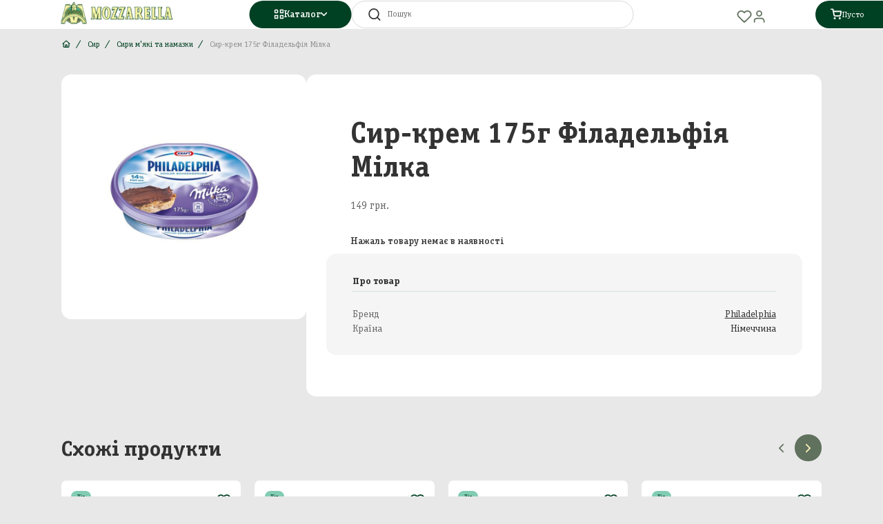

--- FILE ---
content_type: text/html; charset=UTF-8
request_url: https://mozzarella.com.ua/product/sir-krem-175g-filadelfiya-milka
body_size: 22577
content:
<!DOCTYPE html>
<html lang="uk">
<head>
    <meta charset="utf-8">
    <!-- FONTS -->
    
<!-- END FONTS -->
    <!-- STYLES -->
    <!--   styles preload start     -->
    <link rel="preload" href="https://cdnjs.cloudflare.com/ajax/libs/normalize/8.0.1/normalize.min.css" as="style">
        <link rel="preload" href="/css/app.min.css?id=06f63ebdb3d8edefcc545fc825478dfc" as="style">
        <link rel="preload" href="/js/app.min.js?id=1d909d345dfbe7f02aaa72899955e0c4" as="script" />
        <!--    end preload    -->
        <!-- Google Tag Manager -->
    <script>(function(w,d,s,l,i){w[l]=w[l]||[];w[l].push({'gtm.start':
    new Date().getTime(),event:'gtm.js'});var f=d.getElementsByTagName(s)[0],
    j=d.createElement(s),dl=l!='dataLayer'?'&l='+l:'';j.async=true;j.src=
    'https://www.googletagmanager.com/gtm.js?id='+i+dl;f.parentNode.insertBefore(j,f);
    })(window,document,'script','dataLayer','GTM-PMLCWGNM');</script>
    <!-- End Google Tag Manager -->

    
        <link href="/css/app.min.css?id=06f63ebdb3d8edefcc545fc825478dfc" rel="stylesheet">
    
    <!--    END STYLES    -->


    <meta name="viewport" content="width=device-width, initial-scale=1.0, maximum-scale=1.0, user-scalable=0" />

    <link rel="icon" href="https://mozzarella.com.ua/favicon.ico" type="image/x-icon"/>

    <meta property="og:url" content="https://mozzarella.com.ua/product/sir-krem-175g-filadelfiya-milka"/>
    <meta property="og:type" content="article"/>

            <title>Купити Сир-крем 175г Філадельфія Мілка | Інтернет магазин Mozzarella</title>
        <meta property="og:title" content="Купити Сир-крем 175г Філадельфія Мілка | Інтернет магазин Mozzarella"/>
        <meta property="og:description" content="Сир-крем 175г Філадельфія Мілка в інтернет магазині Mozzarella. Замовити онлайн якісну імпортну продукцію ✓ Тільки оригінал ✓ Доставка по Хмельницькому і всій Україні"/>
        <meta name="description" content="Сир-крем 175г Філадельфія Мілка в інтернет магазині Mozzarella. Замовити онлайн якісну імпортну продукцію ✓ Тільки оригінал ✓ Доставка по Хмельницькому і всій Україні"/>
        <meta name="keywords" content="{&quot;ua&quot;: &quot;&quot;}"/>
        <meta property="og:site_name" content="Laravel"/>
    <meta property="og:image" content="https://s.mozzarella.space/pic/000030974_big.jpg"/>
    <meta property="og:image:type" content="image/jpeg"/>
    <meta property="og:image:width" content="400"/>
    <meta property="og:image:height" content="300"/>
    <link rel="canonical" href="https://mozzarella.com.ua/product/sir-krem-175g-filadelfiya-milka">



    <!-- Meta Pixel Code -->
    <script>
      !function(f,b,e,v,n,t,s)
      {if(f.fbq)return;n=f.fbq=function(){n.callMethod?
        n.callMethod.apply(n,arguments):n.queue.push(arguments)};
        if(!f._fbq)f._fbq=n;n.push=n;n.loaded=!0;n.version='2.0';
        n.queue=[];t=b.createElement(e);t.async=!0;
        t.src=v;s=b.getElementsByTagName(e)[0];
        s.parentNode.insertBefore(t,s)}(window, document,'script',
        'https://connect.facebook.net/en_US/fbevents.js');
      fbq('init', '10028627087157443');
      fbq('track', 'PageView');
    </script>

    <!-- End Meta Pixel Code -->



</head>
<body>
    <!-- Google Tag Manager (noscript) -->
<noscript><iframe src="https://www.googletagmanager.com/ns.html?id=GTM-PMLCWGNM"
height="0" width="0" style="display:none;visibility:hidden"></iframe></noscript>
    <noscript><img height="1" width="1" style="display:none"
                   src="https://www.facebook.com/tr?id=10028627087157443&ev=PageView&noscript=1"
        /></noscript>
<!-- End Google Tag Manager (noscript) -->


<header class="header">

    <img loading="lazy" class="header__burger" id="burger-icon" src="https://mozzarella.com.ua/images/burger.svg" alt="Search icon">

    <a href="/" class="logo">
    <img loading="lazy" src="https://mozzarella.com.ua/images/logo.png" alt="Logo">
</a>

    <div class="header__center">
        <div class="header__catalogue">
            <div class="catalogue">
    <button  type="button"  class="rounded-button catalogue-button  primary">
    <span class="catalogue-button__inner">
        <span class="catalogue-button__content">
            <img loading="lazy" src="https://mozzarella.com.ua/images/icons/category.svg" alt="Category icon">

            <span class="medium-text medium-weight light-text">
                Каталог
            </span>
        </span>

        <span class="catalogue-button__arrow">
            <img loading="lazy" src="https://mozzarella.com.ua/images/icons/arrow-down.svg" alt="Arrow icon">
        </span>
    </span>
</button>

    <div class="catalogue-dropdown ">
    <div class="catalogue-dropdown__wrapper">
        <div class="catalogue-dropdown__header mrg24">
            <div class="small-heading">Каталог</div>
            <button class="catalogue-dropdown__close">
                <svg class="simple-icon" width="24" height="24" viewBox="0 0 24 24" fill="none" xmlns="http://www.w3.org/2000/svg">
    <path d="M18 6L6 18" stroke="#929292" stroke-width="2" stroke-linecap="round" stroke-linejoin="round"/>
    <path d="M6 6L18 18" stroke="#929292" stroke-width="2" stroke-linecap="round" stroke-linejoin="round"/>
</svg>
            </button>
        </div>
        <ul class="catalogue-dropdown__list">
            
                <li class="catalogue-dropdown__item">

                    <button class="catalogue-dropdown-button">

    
    <span class="small-text medium-weight gray600-text">
        Алкоголь
    </span>

    <svg class="simple-icon" width="24" height="25" viewBox="0 0 24 25" fill="none" xmlns="http://www.w3.org/2000/svg">
    <path d="M9 18.5L15 12.5L9 6.5" stroke="#60715D" stroke-width="2" stroke-linecap="round" stroke-linejoin="round"/>
</svg>
</button>


                    <div class="catalogue-menu">
    <a href="/catalog/alkogol" class="catalogue-menu__header">
        <span class="small-text bold-weight">
            Алкоголь
        </span>

        <svg class="simple-icon" width="24" height="25" viewBox="0 0 24 25" fill="none" xmlns="http://www.w3.org/2000/svg">
    <path d="M9 18.5L15 12.5L9 6.5" stroke="#60715D" stroke-width="2" stroke-linecap="round" stroke-linejoin="round"/>
</svg>
    </a>

    <ul class="catalogue-menu__list">
                    <li class="catalogue-menu__item">
                <a href="/catalog/balzam" class="small-text medium-weight">
                    Бальзам
                </a>
            </li>
                    <li class="catalogue-menu__item">
                <a href="/catalog/vermut-kokteil" class="small-text medium-weight">
                    Вермут, Коктейль
                </a>
            </li>
                    <li class="catalogue-menu__item">
                <a href="/catalog/vyno" class="small-text medium-weight">
                    Вино
                </a>
            </li>
                    <li class="catalogue-menu__item">
                <a href="/catalog/vino-igriste-sampanske" class="small-text medium-weight">
                    Вино ігристе, Шампанське
                </a>
            </li>
                    <li class="catalogue-menu__item">
                <a href="/catalog/viski" class="small-text medium-weight">
                    Віскі
                </a>
            </li>
                    <li class="catalogue-menu__item">
                <a href="/catalog/gorilka" class="small-text medium-weight">
                    Горілка
                </a>
            </li>
                    <li class="catalogue-menu__item">
                <a href="/catalog/gin" class="small-text medium-weight">
                    Джин
                </a>
            </li>
                    <li class="catalogue-menu__item">
                <a href="/catalog/konyak-brendi-kalvados" class="small-text medium-weight">
                    Коньяк, Бренді, Кальвадос
                </a>
            </li>
                    <li class="catalogue-menu__item">
                <a href="/catalog/liker-nastoyanka-bitter" class="small-text medium-weight">
                    Лікер, Настоянка, Біттер
                </a>
            </li>
                    <li class="catalogue-menu__item">
                <a href="/catalog/miniatyury" class="small-text medium-weight">
                    Мініатюри
                </a>
            </li>
                    <li class="catalogue-menu__item">
                <a href="/catalog/pivo" class="small-text medium-weight">
                    Пиво
                </a>
            </li>
                    <li class="catalogue-menu__item">
                <a href="/catalog/rom" class="small-text medium-weight">
                    Ром
                </a>
            </li>
                    <li class="catalogue-menu__item">
                <a href="/catalog/sidr" class="small-text medium-weight">
                    Сидр
                </a>
            </li>
                    <li class="catalogue-menu__item">
                <a href="/catalog/slaboalkogolni-napoyi" class="small-text medium-weight">
                    Слабоалкогольні напої
                </a>
            </li>
                    <li class="catalogue-menu__item">
                <a href="/catalog/tekila" class="small-text medium-weight">
                    Текіла
                </a>
            </li>
            </ul>
</div>
                </li>
            
                <li class="catalogue-dropdown__item">

                    <button class="catalogue-dropdown-button">

    
    <span class="small-text medium-weight gray600-text">
        Кондитерські вироби
    </span>

    <svg class="simple-icon" width="24" height="25" viewBox="0 0 24 25" fill="none" xmlns="http://www.w3.org/2000/svg">
    <path d="M9 18.5L15 12.5L9 6.5" stroke="#60715D" stroke-width="2" stroke-linecap="round" stroke-linejoin="round"/>
</svg>
</button>


                    <div class="catalogue-menu">
    <a href="/catalog/konditerski-virobi" class="catalogue-menu__header">
        <span class="small-text bold-weight">
            Кондитерські вироби
        </span>

        <svg class="simple-icon" width="24" height="25" viewBox="0 0 24 25" fill="none" xmlns="http://www.w3.org/2000/svg">
    <path d="M9 18.5L15 12.5L9 6.5" stroke="#60715D" stroke-width="2" stroke-linecap="round" stroke-linejoin="round"/>
</svg>
    </a>

    <ul class="catalogue-menu__list">
                    <li class="catalogue-menu__item">
                <a href="/catalog/biskviti-ponciki-keksi" class="small-text medium-weight">
                    Бісквіти, пончики, кекси
                </a>
            </li>
                    <li class="catalogue-menu__item">
                <a href="/catalog/vafli" class="small-text medium-weight">
                    Вафлі
                </a>
            </li>
                    <li class="catalogue-menu__item">
                <a href="/catalog/draze-lyodyaniki" class="small-text medium-weight">
                    Драже, Льодяники
                </a>
            </li>
                    <li class="catalogue-menu__item">
                <a href="/catalog/zuvalni-gumki" class="small-text medium-weight">
                    Жувальні гумки 
                </a>
            </li>
                    <li class="catalogue-menu__item">
                <a href="/catalog/koncentrat-moroziva" class="small-text medium-weight">
                    Концентрат морозива
                </a>
            </li>
                    <li class="catalogue-menu__item">
                <a href="/catalog/marcipan" class="small-text medium-weight">
                    Марципан
                </a>
            </li>
                    <li class="catalogue-menu__item">
                <a href="/catalog/panettone" class="small-text medium-weight">
                    Панеттоне
                </a>
            </li>
                    <li class="catalogue-menu__item">
                <a href="/catalog/pasta-sokoladna-i-gorixova" class="small-text medium-weight">
                    Паста шоколадна і горіхова, мед
                </a>
            </li>
                    <li class="catalogue-menu__item">
                <a href="/catalog/pecivo" class="small-text medium-weight">
                    Печиво
                </a>
            </li>
                    <li class="catalogue-menu__item">
                <a href="/catalog/solodoshhi-do-svyat" class="small-text medium-weight">
                    Солодощі до свят
                </a>
            </li>
                    <li class="catalogue-menu__item">
                <a href="/catalog/solomka-dlya-moloka" class="small-text medium-weight">
                    Соломка для молока
                </a>
            </li>
                    <li class="catalogue-menu__item">
                <a href="/catalog/suxari-krekeri-xlibni-palicki-palicki-savoyardi" class="small-text medium-weight">
                    Сухарі, Крекери, Хлібні палички, Палички Савоярді
                </a>
            </li>
                    <li class="catalogue-menu__item">
                <a href="/catalog/sukhi-snidanky" class="small-text medium-weight">
                    Сухі сніданки
                </a>
            </li>
                    <li class="catalogue-menu__item">
                <a href="/catalog/tortilya" class="small-text medium-weight">
                    Тортилья
                </a>
            </li>
                    <li class="catalogue-menu__item">
                <a href="/catalog/cukerki-zeleini-marsmellou" class="small-text medium-weight">
                    Цукерки желейні, Маршмеллоу
                </a>
            </li>
                    <li class="catalogue-menu__item">
                <a href="/catalog/cukerki-batonciki" class="small-text medium-weight">
                    Цукерки, Батончики
                </a>
            </li>
                    <li class="catalogue-menu__item">
                <a href="/catalog/shokolad" class="small-text medium-weight">
                    Шоколад
                </a>
            </li>
                    <li class="catalogue-menu__item">
                <a href="/catalog/stolen" class="small-text medium-weight">
                    Штолен
                </a>
            </li>
                    <li class="catalogue-menu__item">
                <a href="/catalog/dzem" class="small-text medium-weight">
                    Джем
                </a>
            </li>
            </ul>
</div>
                </li>
            
                <li class="catalogue-dropdown__item">

                    <button class="catalogue-dropdown-button">

    
    <span class="small-text medium-weight gray600-text">
        Вода, Напої, Соки 
    </span>

    <svg class="simple-icon" width="24" height="25" viewBox="0 0 24 25" fill="none" xmlns="http://www.w3.org/2000/svg">
    <path d="M9 18.5L15 12.5L9 6.5" stroke="#60715D" stroke-width="2" stroke-linecap="round" stroke-linejoin="round"/>
</svg>
</button>


                    <div class="catalogue-menu">
    <a href="/catalog/voda-napoyi-soki" class="catalogue-menu__header">
        <span class="small-text bold-weight">
            Вода, Напої, Соки 
        </span>

        <svg class="simple-icon" width="24" height="25" viewBox="0 0 24 25" fill="none" xmlns="http://www.w3.org/2000/svg">
    <path d="M9 18.5L15 12.5L9 6.5" stroke="#60715D" stroke-width="2" stroke-linecap="round" stroke-linejoin="round"/>
</svg>
    </a>

    <ul class="catalogue-menu__list">
                    <li class="catalogue-menu__item">
                <a href="/catalog/vino-igr-075l-bezalk-0" class="small-text medium-weight">
                    Вино ігр 0,75л Безалк 0%
                </a>
            </li>
                    <li class="catalogue-menu__item">
                <a href="/catalog/voda-mineralna" class="small-text medium-weight">
                    Вода мінеральна
                </a>
            </li>
                    <li class="catalogue-menu__item">
                <a href="/catalog/napoyi-bezalkogolni" class="small-text medium-weight">
                    Напої безалкогольні
                </a>
            </li>
                    <li class="catalogue-menu__item">
                <a href="/catalog/napoyi-vitaminizovani" class="small-text medium-weight">
                    Напої вітамінізовані
                </a>
            </li>
                    <li class="catalogue-menu__item">
                <a href="/catalog/napoyi-energeticni" class="small-text medium-weight">
                    Напої енергетичні
                </a>
            </li>
                    <li class="catalogue-menu__item">
                <a href="/catalog/soki" class="small-text medium-weight">
                    Соки
                </a>
            </li>
            </ul>
</div>
                </li>
            
                <li class="catalogue-dropdown__item">

                    <button class="catalogue-dropdown-button">

    
    <span class="small-text medium-weight gray600-text">
        Горіхи, Снеки, Сухофрукти
    </span>

    <svg class="simple-icon" width="24" height="25" viewBox="0 0 24 25" fill="none" xmlns="http://www.w3.org/2000/svg">
    <path d="M9 18.5L15 12.5L9 6.5" stroke="#60715D" stroke-width="2" stroke-linecap="round" stroke-linejoin="round"/>
</svg>
</button>


                    <div class="catalogue-menu">
    <a href="/catalog/gorixi-sneki-suxofrukti" class="catalogue-menu__header">
        <span class="small-text bold-weight">
            Горіхи, Снеки, Сухофрукти
        </span>

        <svg class="simple-icon" width="24" height="25" viewBox="0 0 24 25" fill="none" xmlns="http://www.w3.org/2000/svg">
    <path d="M9 18.5L15 12.5L9 6.5" stroke="#60715D" stroke-width="2" stroke-linecap="round" stroke-linejoin="round"/>
</svg>
    </a>

    <ul class="catalogue-menu__list">
                    <li class="catalogue-menu__item">
                <a href="/catalog/gorixi" class="small-text medium-weight">
                    Горіхи
                </a>
            </li>
                    <li class="catalogue-menu__item">
                <a href="/catalog/sneki-i-cipsi" class="small-text medium-weight">
                    Снеки і чіпси
                </a>
            </li>
                    <li class="catalogue-menu__item">
                <a href="/catalog/suxofrukti" class="small-text medium-weight">
                    Сухофрукти
                </a>
            </li>
            </ul>
</div>
                </li>
            
                <li class="catalogue-dropdown__item">

                    <button class="catalogue-dropdown-button">

    
    <span class="small-text medium-weight gray600-text">
        Молочна продукція
    </span>

    <svg class="simple-icon" width="24" height="25" viewBox="0 0 24 25" fill="none" xmlns="http://www.w3.org/2000/svg">
    <path d="M9 18.5L15 12.5L9 6.5" stroke="#60715D" stroke-width="2" stroke-linecap="round" stroke-linejoin="round"/>
</svg>
</button>


                    <div class="catalogue-menu">
    <a href="/catalog/molocna-produkciya" class="catalogue-menu__header">
        <span class="small-text bold-weight">
            Молочна продукція
        </span>

        <svg class="simple-icon" width="24" height="25" viewBox="0 0 24 25" fill="none" xmlns="http://www.w3.org/2000/svg">
    <path d="M9 18.5L15 12.5L9 6.5" stroke="#60715D" stroke-width="2" stroke-linecap="round" stroke-linejoin="round"/>
</svg>
    </a>

    <ul class="catalogue-menu__list">
                    <li class="catalogue-menu__item">
                <a href="/catalog/desertipudingi" class="small-text medium-weight">
                    Десерти/пудинги
                </a>
            </li>
                    <li class="catalogue-menu__item">
                <a href="/catalog/iogurt" class="small-text medium-weight">
                    Йогурт
                </a>
            </li>
                    <li class="catalogue-menu__item">
                <a href="/catalog/maslo" class="small-text medium-weight">
                    Масло
                </a>
            </li>
                    <li class="catalogue-menu__item">
                <a href="/catalog/moloko-zgushhene" class="small-text medium-weight">
                    Молоко згущене
                </a>
            </li>
                    <li class="catalogue-menu__item">
                <a href="/catalog/molocni-produkti" class="small-text medium-weight">
                    Молочні продукти
                </a>
            </li>
                    <li class="catalogue-menu__item">
                <a href="/catalog/moreprodukti-riba" class="small-text medium-weight">
                    Морепродукти, Риба
                </a>
            </li>
            </ul>
</div>
                </li>
            
                <li class="catalogue-dropdown__item">

                    <button class="catalogue-dropdown-button">

    
    <span class="small-text medium-weight gray600-text">
        Морепродукти, Риба
    </span>

    <svg class="simple-icon" width="24" height="25" viewBox="0 0 24 25" fill="none" xmlns="http://www.w3.org/2000/svg">
    <path d="M9 18.5L15 12.5L9 6.5" stroke="#60715D" stroke-width="2" stroke-linecap="round" stroke-linejoin="round"/>
</svg>
</button>


                    <div class="catalogue-menu">
    <a href="/catalog/moreprodukti-riba" class="catalogue-menu__header">
        <span class="small-text bold-weight">
            Морепродукти, Риба
        </span>

        <svg class="simple-icon" width="24" height="25" viewBox="0 0 24 25" fill="none" xmlns="http://www.w3.org/2000/svg">
    <path d="M9 18.5L15 12.5L9 6.5" stroke="#60715D" stroke-width="2" stroke-linecap="round" stroke-linejoin="round"/>
</svg>
    </a>

    <ul class="catalogue-menu__list">
                    <li class="catalogue-menu__item">
                <a href="/catalog/ikra" class="small-text medium-weight">
                    Ікра
                </a>
            </li>
                    <li class="catalogue-menu__item">
                <a href="/catalog/moreprodukty" class="small-text medium-weight">
                    Морепродукти
                </a>
            </li>
                    <li class="catalogue-menu__item">
                <a href="/catalog/riba-ss" class="small-text medium-weight">
                    Риба с/с
                </a>
            </li>
            </ul>
</div>
                </li>
            
                <li class="catalogue-dropdown__item">

                    <button class="catalogue-dropdown-button">

    
    <span class="small-text medium-weight gray600-text">
        М&#039;ясо-ковбасна продукція
    </span>

    <svg class="simple-icon" width="24" height="25" viewBox="0 0 24 25" fill="none" xmlns="http://www.w3.org/2000/svg">
    <path d="M9 18.5L15 12.5L9 6.5" stroke="#60715D" stroke-width="2" stroke-linecap="round" stroke-linejoin="round"/>
</svg>
</button>


                    <div class="catalogue-menu">
    <a href="/catalog/myaso-kovbasna-produkciya" class="catalogue-menu__header">
        <span class="small-text bold-weight">
            М&#039;ясо-ковбасна продукція
        </span>

        <svg class="simple-icon" width="24" height="25" viewBox="0 0 24 25" fill="none" xmlns="http://www.w3.org/2000/svg">
    <path d="M9 18.5L15 12.5L9 6.5" stroke="#60715D" stroke-width="2" stroke-linecap="round" stroke-linejoin="round"/>
</svg>
    </a>

    <ul class="catalogue-menu__list">
                    <li class="catalogue-menu__item">
                <a href="/catalog/kabanosi" class="small-text medium-weight">
                    Кабаноси 
                </a>
            </li>
                    <li class="catalogue-menu__item">
                <a href="/catalog/kovbasa" class="small-text medium-weight">
                    Ковбаса
                </a>
            </li>
                    <li class="catalogue-menu__item">
                <a href="/catalog/myasni-virobi-sinka" class="small-text medium-weight">
                    М&#039;ясні вироби, шинка
                </a>
            </li>
                    <li class="catalogue-menu__item">
                <a href="/catalog/sosiski" class="small-text medium-weight">
                    Сосиски
                </a>
            </li>
                    <li class="catalogue-menu__item">
                <a href="/catalog/xamon-ta-prosutto" class="small-text medium-weight">
                    Хамон та Прошутто
                </a>
            </li>
            </ul>
</div>
                </li>
            
                <li class="catalogue-dropdown__item">

                    <button class="catalogue-dropdown-button">

    
    <span class="small-text medium-weight gray600-text">
        Кава, Капучіно, Чай
    </span>

    <svg class="simple-icon" width="24" height="25" viewBox="0 0 24 25" fill="none" xmlns="http://www.w3.org/2000/svg">
    <path d="M9 18.5L15 12.5L9 6.5" stroke="#60715D" stroke-width="2" stroke-linecap="round" stroke-linejoin="round"/>
</svg>
</button>


                    <div class="catalogue-menu">
    <a href="/catalog/kava-kapucino-cai" class="catalogue-menu__header">
        <span class="small-text bold-weight">
            Кава, Капучіно, Чай
        </span>

        <svg class="simple-icon" width="24" height="25" viewBox="0 0 24 25" fill="none" xmlns="http://www.w3.org/2000/svg">
    <path d="M9 18.5L15 12.5L9 6.5" stroke="#60715D" stroke-width="2" stroke-linecap="round" stroke-linejoin="round"/>
</svg>
    </a>

    <ul class="catalogue-menu__list">
                    <li class="catalogue-menu__item">
                <a href="/catalog/kava-zerno" class="small-text medium-weight">
                    Кава зерно
                </a>
            </li>
                    <li class="catalogue-menu__item">
                <a href="/catalog/kava-melena" class="small-text medium-weight">
                    Кава мелена
                </a>
            </li>
                    <li class="catalogue-menu__item">
                <a href="/catalog/kava-rozcinna" class="small-text medium-weight">
                    Кава розчинна
                </a>
            </li>
                    <li class="catalogue-menu__item">
                <a href="/catalog/kapucino-kakao-garyacii-sokolad" class="small-text medium-weight">
                    Капучіно, Какао, Гарячий шоколад
                </a>
            </li>
                    <li class="catalogue-menu__item">
                <a href="/catalog/chay" class="small-text medium-weight">
                    Чай
                </a>
            </li>
                    <li class="catalogue-menu__item">
                <a href="/catalog/verski" class="small-text medium-weight">
                    Вершки
                </a>
            </li>
            </ul>
</div>
                </li>
            
                <li class="catalogue-dropdown__item">

                    <button class="catalogue-dropdown-button">

    
    <span class="small-text medium-weight gray600-text">
        Консервація, Соуси, Олія
    </span>

    <svg class="simple-icon" width="24" height="25" viewBox="0 0 24 25" fill="none" xmlns="http://www.w3.org/2000/svg">
    <path d="M9 18.5L15 12.5L9 6.5" stroke="#60715D" stroke-width="2" stroke-linecap="round" stroke-linejoin="round"/>
</svg>
</button>


                    <div class="catalogue-menu">
    <a href="/catalog/konservaciya-sousi-oliya" class="catalogue-menu__header">
        <span class="small-text bold-weight">
            Консервація, Соуси, Олія
        </span>

        <svg class="simple-icon" width="24" height="25" viewBox="0 0 24 25" fill="none" xmlns="http://www.w3.org/2000/svg">
    <path d="M9 18.5L15 12.5L9 6.5" stroke="#60715D" stroke-width="2" stroke-linecap="round" stroke-linejoin="round"/>
</svg>
    </a>

    <ul class="catalogue-menu__list">
                    <li class="catalogue-menu__item">
                <a href="/catalog/ketcup-maionez-gircicya" class="small-text medium-weight">
                    Кетчуп, майонез, гірчиця
                </a>
            </li>
                    <li class="catalogue-menu__item">
                <a href="/catalog/konservaciya-myasna" class="small-text medium-weight">
                    Консервація м&#039;ясна
                </a>
            </li>
                    <li class="catalogue-menu__item">
                <a href="/catalog/konservaciya-ovoceva" class="small-text medium-weight">
                    Консервація овочева
                </a>
            </li>
                    <li class="catalogue-menu__item">
                <a href="/catalog/konservaciya-ribna" class="small-text medium-weight">
                    Консервація рибна
                </a>
            </li>
                    <li class="catalogue-menu__item">
                <a href="/catalog/konservaciya-fruktova" class="small-text medium-weight">
                    Консервація фруктова
                </a>
            </li>
                    <li class="catalogue-menu__item">
                <a href="/catalog/maslini" class="small-text medium-weight">
                    Маслини
                </a>
            </li>
                    <li class="catalogue-menu__item">
                <a href="/catalog/olivki" class="small-text medium-weight">
                    Оливки
                </a>
            </li>
                    <li class="catalogue-menu__item">
                <a href="/catalog/oliya" class="small-text medium-weight">
                    Олія
                </a>
            </li>
                    <li class="catalogue-menu__item">
                <a href="/catalog/ocet-sous-balzamicnii" class="small-text medium-weight">
                    Оцет, соус бальзамічний
                </a>
            </li>
                    <li class="catalogue-menu__item">
                <a href="/catalog/pasta-tomatna-sous" class="small-text medium-weight">
                    Паста томатна, соус
                </a>
            </li>
                    <li class="catalogue-menu__item">
                <a href="/catalog/sik-limonnii-siropi-toping" class="small-text medium-weight">
                    Сік лимонний, сиропи, топінг
                </a>
            </li>
            </ul>
</div>
                </li>
            
                <li class="catalogue-dropdown__item">

                    <button class="catalogue-dropdown-button">

    
    <span class="small-text medium-weight gray600-text">
        Бакалія, Спеції
    </span>

    <svg class="simple-icon" width="24" height="25" viewBox="0 0 24 25" fill="none" xmlns="http://www.w3.org/2000/svg">
    <path d="M9 18.5L15 12.5L9 6.5" stroke="#60715D" stroke-width="2" stroke-linecap="round" stroke-linejoin="round"/>
</svg>
</button>


                    <div class="catalogue-menu">
    <a href="/catalog/bakaliya-speciyi" class="catalogue-menu__header">
        <span class="small-text bold-weight">
            Бакалія, Спеції
        </span>

        <svg class="simple-icon" width="24" height="25" viewBox="0 0 24 25" fill="none" xmlns="http://www.w3.org/2000/svg">
    <path d="M9 18.5L15 12.5L9 6.5" stroke="#60715D" stroke-width="2" stroke-linecap="round" stroke-linejoin="round"/>
</svg>
    </a>

    <ul class="catalogue-menu__list">
                    <li class="catalogue-menu__item">
                <a href="/catalog/krupy-borosno" class="small-text medium-weight">
                    Крупи,борошно
                </a>
            </li>
                    <li class="catalogue-menu__item">
                <a href="/catalog/makarony" class="small-text medium-weight">
                    Макарони
                </a>
            </li>
                    <li class="catalogue-menu__item">
                <a href="/catalog/pripravi" class="small-text medium-weight">
                    Приправи
                </a>
            </li>
                    <li class="catalogue-menu__item">
                <a href="/catalog/cukor" class="small-text medium-weight">
                    Цукор
                </a>
            </li>
            </ul>
</div>
                </li>
            
                <li class="catalogue-dropdown__item">

                    <button class="catalogue-dropdown-button">

    
    <span class="small-text medium-weight gray600-text">
        Непродовольчі товари
    </span>

    <svg class="simple-icon" width="24" height="25" viewBox="0 0 24 25" fill="none" xmlns="http://www.w3.org/2000/svg">
    <path d="M9 18.5L15 12.5L9 6.5" stroke="#60715D" stroke-width="2" stroke-linecap="round" stroke-linejoin="round"/>
</svg>
</button>


                    <div class="catalogue-menu">
    <a href="/catalog/neprodovolci-tovari" class="catalogue-menu__header">
        <span class="small-text bold-weight">
            Непродовольчі товари
        </span>

        <svg class="simple-icon" width="24" height="25" viewBox="0 0 24 25" fill="none" xmlns="http://www.w3.org/2000/svg">
    <path d="M9 18.5L15 12.5L9 6.5" stroke="#60715D" stroke-width="2" stroke-linecap="round" stroke-linejoin="round"/>
</svg>
    </a>

    <ul class="catalogue-menu__list">
                    <li class="catalogue-menu__item">
                <a href="/catalog/paketi-korobka-derevyana" class="small-text medium-weight">
                    Пакети, коробка дерев&#039;яна
                </a>
            </li>
                    <li class="catalogue-menu__item">
                <a href="/catalog/tara" class="small-text medium-weight">
                    Тара
                </a>
            </li>
            </ul>
</div>
                </li>
            
                <li class="catalogue-dropdown__item">

                    <button class="catalogue-dropdown-button">

    
    <span class="small-text medium-weight gray600-text">
        Сир
    </span>

    <svg class="simple-icon" width="24" height="25" viewBox="0 0 24 25" fill="none" xmlns="http://www.w3.org/2000/svg">
    <path d="M9 18.5L15 12.5L9 6.5" stroke="#60715D" stroke-width="2" stroke-linecap="round" stroke-linejoin="round"/>
</svg>
</button>


                    <div class="catalogue-menu">
    <a href="/catalog/sir" class="catalogue-menu__header">
        <span class="small-text bold-weight">
            Сир
        </span>

        <svg class="simple-icon" width="24" height="25" viewBox="0 0 24 25" fill="none" xmlns="http://www.w3.org/2000/svg">
    <path d="M9 18.5L15 12.5L9 6.5" stroke="#60715D" stroke-width="2" stroke-linecap="round" stroke-linejoin="round"/>
</svg>
    </a>

    <ul class="catalogue-menu__list">
                    <li class="catalogue-menu__item">
                <a href="/catalog/siri-myaki-ta-namazki" class="small-text medium-weight">
                    Сири м&#039;які та намазки
                </a>
            </li>
                    <li class="catalogue-menu__item">
                <a href="/catalog/siri-napivtverdi" class="small-text medium-weight">
                    Сири напівтверді
                </a>
            </li>
                    <li class="catalogue-menu__item">
                <a href="/catalog/siri-rozsilni" class="small-text medium-weight">
                    Сири розсільні
                </a>
            </li>
                    <li class="catalogue-menu__item">
                <a href="/catalog/siri-tverdi" class="small-text medium-weight">
                    Сири тверді
                </a>
            </li>
            </ul>
</div>
                </li>
            
                <li class="catalogue-dropdown__item">

                    <button class="catalogue-dropdown-button">

    
    <span class="small-text medium-weight gray600-text">
        Побутова хімія
    </span>

    <svg class="simple-icon" width="24" height="25" viewBox="0 0 24 25" fill="none" xmlns="http://www.w3.org/2000/svg">
    <path d="M9 18.5L15 12.5L9 6.5" stroke="#60715D" stroke-width="2" stroke-linecap="round" stroke-linejoin="round"/>
</svg>
</button>


                    <div class="catalogue-menu">
    <a href="/catalog/pobutova-ximiya" class="catalogue-menu__header">
        <span class="small-text bold-weight">
            Побутова хімія
        </span>

        <svg class="simple-icon" width="24" height="25" viewBox="0 0 24 25" fill="none" xmlns="http://www.w3.org/2000/svg">
    <path d="M9 18.5L15 12.5L9 6.5" stroke="#60715D" stroke-width="2" stroke-linecap="round" stroke-linejoin="round"/>
</svg>
    </a>

    <ul class="catalogue-menu__list">
                    <li class="catalogue-menu__item">
                <a href="/catalog/zasobi-dlya-mittya-posudu" class="small-text medium-weight">
                    Засоби для миття посуду
                </a>
            </li>
                    <li class="catalogue-menu__item">
                <a href="/catalog/zasoby-dlya-prannya" class="small-text medium-weight">
                    Засоби для прання
                </a>
            </li>
                    <li class="catalogue-menu__item">
                <a href="/catalog/zasobi-dlya-pribirannya" class="small-text medium-weight">
                    Засоби для прибирання
                </a>
            </li>
            </ul>
</div>
                </li>
            
                <li class="catalogue-dropdown__item">

                    <button class="catalogue-dropdown-button">

    
    <span class="small-text medium-weight gray600-text">
        Особиста гігієна
    </span>

    <svg class="simple-icon" width="24" height="25" viewBox="0 0 24 25" fill="none" xmlns="http://www.w3.org/2000/svg">
    <path d="M9 18.5L15 12.5L9 6.5" stroke="#60715D" stroke-width="2" stroke-linecap="round" stroke-linejoin="round"/>
</svg>
</button>


                    <div class="catalogue-menu">
    <a href="/catalog/osobista-gigijena" class="catalogue-menu__header">
        <span class="small-text bold-weight">
            Особиста гігієна
        </span>

        <svg class="simple-icon" width="24" height="25" viewBox="0 0 24 25" fill="none" xmlns="http://www.w3.org/2000/svg">
    <path d="M9 18.5L15 12.5L9 6.5" stroke="#60715D" stroke-width="2" stroke-linecap="round" stroke-linejoin="round"/>
</svg>
    </a>

    <ul class="catalogue-menu__list">
                    <li class="catalogue-menu__item">
                <a href="/catalog/doglyad-za-volossyam" class="small-text medium-weight">
                    Догляд за волоссям
                </a>
            </li>
                    <li class="catalogue-menu__item">
                <a href="/catalog/gigiyena-rota" class="small-text medium-weight">
                    Догляд за ротовою порожниною
                </a>
            </li>
                    <li class="catalogue-menu__item">
                <a href="/catalog/zasobi-dlya-intimnoyi-gigijeni" class="small-text medium-weight">
                    Засоби для інтимної гігієни
                </a>
            </li>
                    <li class="catalogue-menu__item">
                <a href="/catalog/doglyad-za-tilom" class="small-text medium-weight">
                    Догляд за тілом
                </a>
            </li>
            </ul>
</div>
                </li>
                    </ul>
    </div>
</div>
</div>
        </div>

        <form action="/search" id="search_form">
    <div class="rounded-field ">
    <img class="search-field__icon simple-icon" src="https://mozzarella.com.ua/images/icons/search.svg"
             alt="Search icon"
             loading="lazy"
             onclick="document.getElementById('search_form').submit();">

    <input
        class="rounded-field__input"
        id="search"
        type="text"
        name="search"
        placeholder="Пошук"
    >

    <span class="rounded-field__error"></span>
</div>
</form>

    </div>

    <div class="header__tools">
                    <button data-modal="auth" class="header__tool">
                <svg class="simple-icon" width="24" height="24" viewBox="0 0 24 24" fill="none" xmlns="http://www.w3.org/2000/svg">
    <path d="M20.8401 4.60987C20.3294 4.09888 19.7229 3.69352 19.0555 3.41696C18.388 3.14039 17.6726 2.99805 16.9501 2.99805C16.2276 2.99805 15.5122 3.14039 14.8448 3.41696C14.1773 3.69352 13.5709 4.09888 13.0601 4.60987L12.0001 5.66987L10.9401 4.60987C9.90843 3.57818 8.50915 2.99858 7.05012 2.99858C5.59109 2.99858 4.19181 3.57818 3.16012 4.60987C2.12843 5.64156 1.54883 7.04084 1.54883 8.49987C1.54883 9.95891 2.12843 11.3582 3.16012 12.3899L4.22012 13.4499L12.0001 21.2299L19.7801 13.4499L20.8401 12.3899C21.3511 11.8791 21.7565 11.2727 22.033 10.6052C22.3096 9.93777 22.4519 9.22236 22.4519 8.49987C22.4519 7.77738 22.3096 7.06198 22.033 6.39452C21.7565 5.72706 21.3511 5.12063 20.8401 4.60987V4.60987Z" stroke="#60715D" stroke-width="2" stroke-linecap="round" stroke-linejoin="round"/>
</svg>            </button>

            <button data-modal="auth" class="header__tool">
                <svg class="simple-icon" width="24" height="24" viewBox="0 0 24 24" fill="none" xmlns="http://www.w3.org/2000/svg">
    <path d="M20 21V19C20 17.9391 19.5786 16.9217 18.8284 16.1716C18.0783 15.4214 17.0609 15 16 15H8C6.93913 15 5.92172 15.4214 5.17157 16.1716C4.42143 16.9217 4 17.9391 4 19V21" stroke="#60715D" stroke-width="2" stroke-linecap="round" stroke-linejoin="round"/>
    <path d="M12 11C14.2091 11 16 9.20914 16 7C16 4.79086 14.2091 3 12 3C9.79086 3 8 4.79086 8 7C8 9.20914 9.79086 11 12 11Z" stroke="#60715D" stroke-width="2" stroke-linecap="round" stroke-linejoin="round"/>
</svg>            </button>
            </div>

    <div class="header__search">
        <img loading="lazy" id="mobile-search-toggle" src="https://mozzarella.com.ua/images/icons/search.svg"
             alt="Search icon"
        >
    </div>


    <div class="cart">
    <button data-count="0" class="cart-button">
    <span class="cart-button__counter caption-text primary-default-color">
        0
    </span>

    <span class="cart-button__content">
        <svg width="18" height="19" viewBox="0 0 18 19" fill="none" xmlns="http://www.w3.org/2000/svg">
    <g clip-path="url(#clip0_823_24863)">
        <path d="M6.75 17C7.16421 17 7.5 16.6642 7.5 16.25C7.5 15.8358 7.16421 15.5 6.75 15.5C6.33579 15.5 6 15.8358 6 16.25C6 16.6642 6.33579 17 6.75 17Z" stroke="white" stroke-width="2" stroke-linecap="round" stroke-linejoin="round"/>
        <path d="M15 17C15.4142 17 15.75 16.6642 15.75 16.25C15.75 15.8358 15.4142 15.5 15 15.5C14.5858 15.5 14.25 15.8358 14.25 16.25C14.25 16.6642 14.5858 17 15 17Z" stroke="white" stroke-width="2" stroke-linecap="round" stroke-linejoin="round"/>
        <path d="M0.75 1.25H3.75L5.76 11.2925C5.82858 11.6378 6.01643 11.948 6.29066 12.1687C6.56489 12.3895 6.90802 12.5067 7.26 12.5H14.55C14.902 12.5067 15.2451 12.3895 15.5193 12.1687C15.7936 11.948 15.9814 11.6378 16.05 11.2925L17.25 5H4.5" stroke="white" stroke-width="2" stroke-linecap="round" stroke-linejoin="round"/>
    </g>
    <defs>
        <clipPath id="clip0_823_24863">
            <rect width="18" height="18" fill="white" transform="translate(0 0.5)"/>
        </clipPath>
    </defs>
</svg>
        <span class="cart-button__price small-text light-text">
            0
        </span>
    </span>
</button>

    <div class="cart-module__overlay overlay">
    <div data-count="0" class="cart-module">
        <div class="cart-module__header">
            <p class="medium-heading bold-weight">
                Кошик
            </p>

            <button class="cart-module__close">
                <svg class="simple-icon" width="24" height="24" viewBox="0 0 24 24" fill="none" xmlns="http://www.w3.org/2000/svg">
    <path d="M18 6L6 18" stroke="#929292" stroke-width="2" stroke-linecap="round" stroke-linejoin="round"/>
    <path d="M6 6L18 18" stroke="#929292" stroke-width="2" stroke-linecap="round" stroke-linejoin="round"/>
</svg>
            </button>
        </div>

        <div class="small-baskets-slider">
    <div class="small-baskets-slider__header">
        <div class="smallest-heading">
            Ваші кошики
        </div>

        <div class="small-baskets-slider__buttons">
            <button class="small-baskets-slider__button small-baskets-slider__button_prev">
                <svg class="simple-icon" width="24" height="25" viewBox="0 0 24 25" fill="none" xmlns="http://www.w3.org/2000/svg">
    <path d="M15 18.5L9 12.5L15 6.5" stroke="#60715D" stroke-width="2" stroke-linecap="round" stroke-linejoin="round"/>
</svg>
            </button>

            <button class="small-baskets-slider__button small-baskets-slider__button_next">
                <svg class="simple-icon" width="24" height="25" viewBox="0 0 24 25" fill="none" xmlns="http://www.w3.org/2000/svg">
    <path d="M9 18.5L15 12.5L9 6.5" stroke="#60715D" stroke-width="2" stroke-linecap="round" stroke-linejoin="round"/>
</svg>
            </button>
        </div>
    </div>

    <div class="small-baskets-slider__items swiper">
        <div class="small-baskets-slider__track swiper-wrapper">

        </div>
    </div>
</div>

        <div class="cart-module__items">

        </div>

        <div class="cart-module__bottom">
            <div class="cart-module__info">
               <p class="delivery__information pay_delivery">
                   Вартість доставки розраховується за тарифом перевізника за рахунок отримувача.
                   Безкоштовно від 1000грн тільки по м. Хмельницький.
               </p>
                <p class="cart-module__title smallest-heading gray600-text">
                    Інформація про знижки
                </p>

                <div class="cart-module__total-price">
                    <p class="big-text gray600-text">
                        Знижка:
                    </p>

                    <p class="small-heading discount-information">
                        0 грн
                    </p>
                </div>
                <div class="cart-module__total-price">
                    <p class="big-text gray600-text">
                        Всього:
                    </p>

                    <p class="cart-module__price small-heading">
                        0 грн
                    </p>
                </div>

                <div class="cart-module__buttons">
                                            <a href="#" data-modal="auth">
                            <button  type="button"  class="rounded-button cart-module__submit ">
    <span class="medium-text medium-weight light-text">
                                    Оформити замовлення
                                </span>
</button>
                        </a>

                        <button data-modal="auth" class="cart-module__add-basket">
                            <svg width="16" height="16" viewBox="0 0 16 16" fill="none" xmlns="http://www.w3.org/2000/svg">
    <path d="M8 3.3335V12.6668" stroke="#004023" stroke-width="1.33333" stroke-linecap="round" stroke-linejoin="round"/>
    <path d="M3.33301 8H12.6663" stroke="#004023" stroke-width="1.33333" stroke-linecap="round" stroke-linejoin="round"/>
</svg>

                            <span class="small-text primary-default-color">
                                Зберегти кошик
                            </span>
                        </button>
                                    </div>
            </div>
        </div>

        <div class="cart-module__empty">
            <div class="cart-module__icon mrg24">
                <svg width="61" height="60" viewBox="0 0 61 60" fill="none" xmlns="http://www.w3.org/2000/svg">
    <path d="M23 55C24.3807 55 25.5 53.8807 25.5 52.5C25.5 51.1193 24.3807 50 23 50C21.6193 50 20.5 51.1193 20.5 52.5C20.5 53.8807 21.6193 55 23 55Z" stroke="#60715D" stroke-width="2" stroke-linecap="round" stroke-linejoin="round"/>
    <path d="M50.5 55C51.8807 55 53 53.8807 53 52.5C53 51.1193 51.8807 50 50.5 50C49.1193 50 48 51.1193 48 52.5C48 53.8807 49.1193 55 50.5 55Z" stroke="#60715D" stroke-width="2" stroke-linecap="round" stroke-linejoin="round"/>
    <path d="M3 2.5H13L19.7 35.975C19.9286 37.126 20.5548 38.1599 21.4689 38.8957C22.383 39.6316 23.5267 40.0225 24.7 40H49C50.1733 40.0225 51.317 39.6316 52.2311 38.8957C53.1452 38.1599 53.7714 37.126 54 35.975L58 15H15.5" stroke="#60715D" stroke-width="2" stroke-linecap="round" stroke-linejoin="round"/>
</svg>
            </div>

            <p class="smallest-heading mrg5">
                В кошику поки немає товарів
            </p>

            <p class="small-text gray400-text mrg32">
                Перейдіть до каталогу, подивіться гарячі знижки або скористайтеся пошуком, щоб найти потрібний товар
            </p>


            <a href="/recommendations/promotion" class="cart-module__catalogue-link">
                <button  type="button"  class="rounded-button  primary">
    <span class="medium-text medium-weight light-text">
                        До каталогу
                    </span>
</button>
            </a>
        </div>
    </div>
</div>

</div>
</header>

<main>
        <div class="breadcrumbs">
    <div class="container">
        <script type="application/ld+json">
    {
      "@context": "https://schema.org",
      "@type": "BreadcrumbList",
      "itemListElement": [{
        "@type": "ListItem",
        "position": 1,
        "name": "Сир",
        "item": "https://mozzarella.com.ua/catalog/siri-myaki-ta-namazki"
      }
      ,
                                    {
        "@type": "ListItem",
        "position": 2,
        "name": "Сири м&#039;які та намазки",
        "item": "https://mozzarella.com.ua/catalog/siri-myaki-ta-namazki"
      },
                              {
        "@type": "ListItem",
        "position": 3,
        "name": "Сир-крем 175г Філадельфія Мілка"
      }
            ]
    }

        </script>
        <ul>
            <li>
                <a href="/" class="small-text primary-default-color">
                    <svg width="16" height="17" viewBox="0 0 16 17" fill="none" xmlns="http://www.w3.org/2000/svg">
    <path d="M7.55677 2.00189C7.80936 1.77736 8.19 1.77736 8.44259 2.00189L14.4426 7.33522C14.7178 7.57984 14.7426 8.00122 14.498 8.27641C14.2533 8.55159 13.832 8.57638 13.5568 8.33177L13.333 8.13287V13.1668C13.333 13.9032 12.7361 14.5002 11.9997 14.5002H3.99968C3.2633 14.5002 2.66635 13.9032 2.66635 13.1668V8.13287L2.44259 8.33177C2.1674 8.57638 1.74602 8.55159 1.50141 8.27641C1.2568 8.00122 1.28158 7.57984 1.55677 7.33522L7.55677 2.00189ZM3.99968 6.94769V13.1668H5.99968V9.8335C5.99968 9.46531 6.29816 9.16683 6.66635 9.16683H9.33302C9.70121 9.16683 9.99968 9.46531 9.99968 9.8335V13.1668H11.9997V6.94769L7.99968 3.39213L3.99968 6.94769ZM8.66635 13.1668V10.5002H7.33301V13.1668H8.66635Z" fill="#004023"/>
</svg>
                </a>
            </li>

            <li>
                                    <a href="/catalog/sir" class="small-text primary-default-color">
                        Сир
                    </a>
                


            </li>
                            <li>
                                            <a href="/catalog/siri-myaki-ta-namazki" class="small-text primary-default-color">
                            Сири м&#039;які та намазки
                        </a>
                                    </li>
                                        <li>
                    <span class="small-text gray400-text">
                        Сир-крем 175г Філадельфія Мілка
                    </span>
                </li>
                    </ul>
    </div>
</div>

    <section
    data-product
    data-product-id="1332"
    data-name="Сир-крем 175г Філадельфія Мілка"
    data-old-price="149"
    data-new-price="0"
    data-discount-price="0"
    data-quantity="0"
    data-weight=""
    class="product-section"
>
    <script type="application/ld+json">
    {
      "@context": "https://schema.org/",
      "@type": "Product",
      "name": "Сир-крем 175г Філадельфія Мілка",
      "description": " ",
      "image": [
          "https://s.mozzarella.space/pic/000030974_big.jpg"
         ],
         "brand": {
          "@type": "Brand",
          "name": "Philadelphia"
        },

















      "offers": {
        "@type": "Offer",
        "url": "https://mozzarella.com.ua/product/sir-krem-175g-filadelfiya-milka",
        "priceCurrency": "UAH",
        "price": 149,
        "priceValidUntil": "2026-01-21 08:59:01",
        "itemCondition": "https://schema.org/UsedCondition",
        "availability": "https://schema.org/InStock",
        "shippingDetails": {
          "@type": "OfferShippingDetails",
          "shippingRate": {
            "@type": "MonetaryAmount",
            "value": "0",
            "currency": "UAH"
          },
          "shippingDestination": [
            {
              "@type": "DefinedRegion",
              "addressCountry": "UA",
              "addressRegion": ["Khmelnitskiy"]
            }
          ]
        }
      }
    }
    </script>
    <div class="container">
        <div class="product-slider">
    <div class="product-slider__tags">
                    </div>

    <div class="product-slider__main swiper">
        <div class="swiper-wrapper" >
            <div class="product-slider__big-image swiper-slide">
                <picture>
                    <source srcset="https://s.mozzarella.space/pic/000030974_big.jpg" type="image/jpg">
                    <img loading="lazy" src="https://s.mozzarella.space/pic/000030974_big.jpg" data-product-image alt="Сир-крем 175г Філадельфія Мілка" title="Сир-крем 175г Філадельфія Мілка">
                </picture>
            </div>








        </div>
    </div>



















</div>

        <div class="product-info">
    <div class="product-info__description">
        <p class="big-text gray500-text mrg24">
            
        </p>

        <h1 class="biggest-heading mrg24">
            Сир-крем 175г Філадельфія Мілка
        </h1>

                    <div class="product-info__prices">
                <p class=" big-text gray500-text mrg24">
                    149 грн.                 </p>
                            </div>
        

        <div class="product-info__controls">

            <div class="product-info__controls-row">
                <div class="product-info__prices-mobile">
                                            <p class="product-info__units big-text gray500-text mrg24">
                            149 грн.                         </p>

                                                        </div>
                            </div>
                            <div class="product-info__controls-row">
                    <p class="medium-text medium-weight">
                        Нажаль товару немає в наявності
                    </p>
                </div>
                    </div>

        <div class="product-info__done">
            <p class="medium-text medium-weight">
                Додано
            </p>
        </div>
    </div>

    <div class="product-info__table">
        <div class="product-info__header mrg24">
            <p class="medium-text bold-weight gray600-text">
                Про товар
            </p>
        </div>

        <ul>
            <li>
                <span class="medium-text gray500-text">
                    Бренд
                </span>

                <span class="medium-text gray600-text">
                                        <a href="/brand/philadelphia">Philadelphia</a>
                                    </span>
            </li>

            <li>
                <span class="medium-text gray500-text">
                    Країна
                </span>

                <span class="medium-text gray600-text">
                    Німеччина
                </span>
            </li>
        </ul>
    </div>
    <div class="product-info__text big-text mrg24 seo-description">
         
    </div>
</div>
    </div>
</section>

    <section class="dot-slider">
    <div class="container">
        <div class="dot-slider__header">
            <div class="big-heading">
                Схожі продукти
            </div>

            <div class="dot-slider__buttons">
                <button class="dot-slider__button dot-slider__button_prev">
                    <svg class="simple-icon" width="24" height="25" viewBox="0 0 24 25" fill="none" xmlns="http://www.w3.org/2000/svg">
    <path d="M15 18.5L9 12.5L15 6.5" stroke="#60715D" stroke-width="2" stroke-linecap="round" stroke-linejoin="round"/>
</svg>
                </button>

                <button class="dot-slider__button dot-slider__button_next">
                    <svg class="simple-icon" width="24" height="25" viewBox="0 0 24 25" fill="none" xmlns="http://www.w3.org/2000/svg">
    <path d="M9 18.5L15 12.5L9 6.5" stroke="#60715D" stroke-width="2" stroke-linecap="round" stroke-linejoin="round"/>
</svg>
                </button>
            </div>
        </div>

        <div class="dot-slider__items swiper">
            <div class="dot-slider__track swiper-wrapper">
                <div class="dot-slider__item swiper-slide">
        <div
    data-product
    data-product-id="1188"
    data-name="Сир 100г Аперифре тартар італiйський 70%"
    data-old-price="216"
    data-new-price="0"
    data-discount-price="0"
    data-quantity="0"
    data-weight=""
    class="product"
>
    <script type="application/ld+json">
    {
      "@context": "https://schema.org/",
      "@type": "Product",
      "name": "Сир 100г Аперифре тартар італiйський 70%",
      "description": " ",
      "image": [
          "https://s.mozzarella.space/pic/000030535_big.jpg"
         ],
         "brand": {
          "@type": "Brand",
          "name": "Aperifrais"
        },

















      "offers": {
        "@type": "Offer",
        "url": "https://mozzarella.com.ua/product/sir-100g-aperifre-tartar-italiiskii-70",
        "priceCurrency": "UAH",
        "price": 216,
        "priceValidUntil": "2026-01-21 08:59:01",
        "itemCondition": "https://schema.org/UsedCondition",
        "availability": "https://schema.org/InStock",
        "shippingDetails": {
          "@type": "OfferShippingDetails",
          "shippingRate": {
            "@type": "MonetaryAmount",
            "value": "0",
            "currency": "UAH"
          },
          "shippingDestination": [
            {
              "@type": "DefinedRegion",
              "addressCountry": "UA",
              "addressRegion": ["Khmelnitskiy"]
            }
          ]
        }
      }
    }
    </script>
    <div class="product__top">
        <div class="product__tags">
            
                            <div class="product__tag">
                    <span class="primary-default-color">
                        Хіт
                    </span>
                </div>
                    </div>

                                    <button data-modal="auth" class="product__heart ">
                    <svg class="simple-icon" width="24" height="24" viewBox="0 0 24 24" fill="none" xmlns="http://www.w3.org/2000/svg">
    <path d="M20.8401 4.60987C20.3294 4.09888 19.7229 3.69352 19.0555 3.41696C18.388 3.14039 17.6726 2.99805 16.9501 2.99805C16.2276 2.99805 15.5122 3.14039 14.8448 3.41696C14.1773 3.69352 13.5709 4.09888 13.0601 4.60987L12.0001 5.66987L10.9401 4.60987C9.90843 3.57818 8.50915 2.99858 7.05012 2.99858C5.59109 2.99858 4.19181 3.57818 3.16012 4.60987C2.12843 5.64156 1.54883 7.04084 1.54883 8.49987C1.54883 9.95891 2.12843 11.3582 3.16012 12.3899L4.22012 13.4499L12.0001 21.2299L19.7801 13.4499L20.8401 12.3899C21.3511 11.8791 21.7565 11.2727 22.033 10.6052C22.3096 9.93777 22.4519 9.22236 22.4519 8.49987C22.4519 7.77738 22.3096 7.06198 22.033 6.39452C21.7565 5.72706 21.3511 5.12063 20.8401 4.60987V4.60987Z" stroke="#60715D" stroke-width="2" stroke-linecap="round" stroke-linejoin="round"/>
</svg>                </button>
                        </div>

    <a href="/product/sir-100g-aperifre-tartar-italiiskii-70" title="Сир 100г Аперифре тартар італiйський 70%" class="product__link">
        <picture class="product__image">
            <source srcset="https://s.mozzarella.space/pic/000030535_big.jpg" type="image/jpg">
            <img  data-product-image src="https://s.mozzarella.space/pic/000030535_big.jpg" loading="lazy"
                 alt="Сир 100г Аперифре тартар італiйський 70%">
        </picture>

        <div class="product__content">
            <div class="product__name small-text gray600-text">
                Сир 100г Аперифре тартар італiйський 70%
            </div>

            <div class="product__characteristics">
                <div class="product__prices">
                                            <span class="small-text bold-weight">
                        216 грн
                        </span>
                                                        </div>

                <span class="product__weight small-text gray400-text">
                шт
            </span>
            </div>

            <div class="product__done">
                <p class="medium-text medium-weight">
                    Додано
                </p>
            </div>
        </div>
    </a>

    <div class="product__controls">
        <div class="rounded-counter">
    <button class="rounded-counter__minus medium-text primary-default-color">
        -
    </button>

    <p class="medium-text rounded-counter__current">
        1
    </p>

    <button class="rounded-counter__plus medium-text primary-default-color">
        +
    </button>
</div>

        <button data-buy-button class="buy-button" type="submit">
    <svg width="18" height="19" viewBox="0 0 18 19" fill="none" xmlns="http://www.w3.org/2000/svg">
    <g clip-path="url(#clip0_823_24863)">
        <path d="M6.75 17C7.16421 17 7.5 16.6642 7.5 16.25C7.5 15.8358 7.16421 15.5 6.75 15.5C6.33579 15.5 6 15.8358 6 16.25C6 16.6642 6.33579 17 6.75 17Z" stroke="white" stroke-width="2" stroke-linecap="round" stroke-linejoin="round"/>
        <path d="M15 17C15.4142 17 15.75 16.6642 15.75 16.25C15.75 15.8358 15.4142 15.5 15 15.5C14.5858 15.5 14.25 15.8358 14.25 16.25C14.25 16.6642 14.5858 17 15 17Z" stroke="white" stroke-width="2" stroke-linecap="round" stroke-linejoin="round"/>
        <path d="M0.75 1.25H3.75L5.76 11.2925C5.82858 11.6378 6.01643 11.948 6.29066 12.1687C6.56489 12.3895 6.90802 12.5067 7.26 12.5H14.55C14.902 12.5067 15.2451 12.3895 15.5193 12.1687C15.7936 11.948 15.9814 11.6378 16.05 11.2925L17.25 5H4.5" stroke="white" stroke-width="2" stroke-linecap="round" stroke-linejoin="round"/>
    </g>
    <defs>
        <clipPath id="clip0_823_24863">
            <rect width="18" height="18" fill="white" transform="translate(0 0.5)"/>
        </clipPath>
    </defs>
</svg></button>
    </div>

</div>
    </div>
    <div class="dot-slider__item swiper-slide">
        <div
    data-product
    data-product-id="1196"
    data-name="Сир 125г Кастелло з ананасом та мигдалем 65%"
    data-old-price="149"
    data-new-price="0"
    data-discount-price="0"
    data-quantity="0"
    data-weight=""
    class="product"
>
    <script type="application/ld+json">
    {
      "@context": "https://schema.org/",
      "@type": "Product",
      "name": "Сир 125г Кастелло з ананасом та мигдалем 65%",
      "description": " ",
      "image": [
          "https://s.mozzarella.space/pic/000014387_big.jpg"
         ],
         "brand": {
          "@type": "Brand",
          "name": "Castello"
        },

















      "offers": {
        "@type": "Offer",
        "url": "https://mozzarella.com.ua/product/sir-125g-kastello-z-ananasom-ta-migdalem-65",
        "priceCurrency": "UAH",
        "price": 149,
        "priceValidUntil": "2026-01-21 08:59:01",
        "itemCondition": "https://schema.org/UsedCondition",
        "availability": "https://schema.org/InStock",
        "shippingDetails": {
          "@type": "OfferShippingDetails",
          "shippingRate": {
            "@type": "MonetaryAmount",
            "value": "0",
            "currency": "UAH"
          },
          "shippingDestination": [
            {
              "@type": "DefinedRegion",
              "addressCountry": "UA",
              "addressRegion": ["Khmelnitskiy"]
            }
          ]
        }
      }
    }
    </script>
    <div class="product__top">
        <div class="product__tags">
            
                            <div class="product__tag">
                    <span class="primary-default-color">
                        Хіт
                    </span>
                </div>
                    </div>

                                    <button data-modal="auth" class="product__heart ">
                    <svg class="simple-icon" width="24" height="24" viewBox="0 0 24 24" fill="none" xmlns="http://www.w3.org/2000/svg">
    <path d="M20.8401 4.60987C20.3294 4.09888 19.7229 3.69352 19.0555 3.41696C18.388 3.14039 17.6726 2.99805 16.9501 2.99805C16.2276 2.99805 15.5122 3.14039 14.8448 3.41696C14.1773 3.69352 13.5709 4.09888 13.0601 4.60987L12.0001 5.66987L10.9401 4.60987C9.90843 3.57818 8.50915 2.99858 7.05012 2.99858C5.59109 2.99858 4.19181 3.57818 3.16012 4.60987C2.12843 5.64156 1.54883 7.04084 1.54883 8.49987C1.54883 9.95891 2.12843 11.3582 3.16012 12.3899L4.22012 13.4499L12.0001 21.2299L19.7801 13.4499L20.8401 12.3899C21.3511 11.8791 21.7565 11.2727 22.033 10.6052C22.3096 9.93777 22.4519 9.22236 22.4519 8.49987C22.4519 7.77738 22.3096 7.06198 22.033 6.39452C21.7565 5.72706 21.3511 5.12063 20.8401 4.60987V4.60987Z" stroke="#60715D" stroke-width="2" stroke-linecap="round" stroke-linejoin="round"/>
</svg>                </button>
                        </div>

    <a href="/product/sir-125g-kastello-z-ananasom-ta-migdalem-65" title="Сир 125г Кастелло з ананасом та мигдалем 65%" class="product__link">
        <picture class="product__image">
            <source srcset="https://s.mozzarella.space/pic/000014387_big.jpg" type="image/jpg">
            <img  data-product-image src="https://s.mozzarella.space/pic/000014387_big.jpg" loading="lazy"
                 alt="Сир 125г Кастелло з ананасом та мигдалем 65%">
        </picture>

        <div class="product__content">
            <div class="product__name small-text gray600-text">
                Сир 125г Кастелло з ананасом та мигдалем 65%
            </div>

            <div class="product__characteristics">
                <div class="product__prices">
                                            <span class="small-text bold-weight">
                        149 грн
                        </span>
                                                        </div>

                <span class="product__weight small-text gray400-text">
                шт
            </span>
            </div>

            <div class="product__done">
                <p class="medium-text medium-weight">
                    Додано
                </p>
            </div>
        </div>
    </a>

    <div class="product__controls">
        <div class="rounded-counter">
    <button class="rounded-counter__minus medium-text primary-default-color">
        -
    </button>

    <p class="medium-text rounded-counter__current">
        1
    </p>

    <button class="rounded-counter__plus medium-text primary-default-color">
        +
    </button>
</div>

        <button data-buy-button class="buy-button" type="submit">
    <svg width="18" height="19" viewBox="0 0 18 19" fill="none" xmlns="http://www.w3.org/2000/svg">
    <g clip-path="url(#clip0_823_24863)">
        <path d="M6.75 17C7.16421 17 7.5 16.6642 7.5 16.25C7.5 15.8358 7.16421 15.5 6.75 15.5C6.33579 15.5 6 15.8358 6 16.25C6 16.6642 6.33579 17 6.75 17Z" stroke="white" stroke-width="2" stroke-linecap="round" stroke-linejoin="round"/>
        <path d="M15 17C15.4142 17 15.75 16.6642 15.75 16.25C15.75 15.8358 15.4142 15.5 15 15.5C14.5858 15.5 14.25 15.8358 14.25 16.25C14.25 16.6642 14.5858 17 15 17Z" stroke="white" stroke-width="2" stroke-linecap="round" stroke-linejoin="round"/>
        <path d="M0.75 1.25H3.75L5.76 11.2925C5.82858 11.6378 6.01643 11.948 6.29066 12.1687C6.56489 12.3895 6.90802 12.5067 7.26 12.5H14.55C14.902 12.5067 15.2451 12.3895 15.5193 12.1687C15.7936 11.948 15.9814 11.6378 16.05 11.2925L17.25 5H4.5" stroke="white" stroke-width="2" stroke-linecap="round" stroke-linejoin="round"/>
    </g>
    <defs>
        <clipPath id="clip0_823_24863">
            <rect width="18" height="18" fill="white" transform="translate(0 0.5)"/>
        </clipPath>
    </defs>
</svg></button>
    </div>

</div>
    </div>
    <div class="dot-slider__item swiper-slide">
        <div
    data-product
    data-product-id="1216"
    data-name="Сир 1кг Дор Блю 50% з плiснявою (70189)"
    data-old-price="89.9"
    data-new-price="0"
    data-discount-price="0"
    data-quantity="0"
    data-weight="1"
    class="product"
>
    <script type="application/ld+json">
    {
      "@context": "https://schema.org/",
      "@type": "Product",
      "name": "Сир 1кг Дор Блю 50% з плiснявою (70189)",
      "description": " ",
      "image": [
          "https://s.mozzarella.space/pic/000015022_big.jpg"
         ],
         "brand": {
          "@type": "Brand",
          "name": "Kaserei Сhampignon"
        },

















      "offers": {
        "@type": "Offer",
        "url": "https://mozzarella.com.ua/product/sir-1kg-dor-blyu-50-z-plisnyavoyu-70189",
        "priceCurrency": "UAH",
        "price": 89.9,
        "priceValidUntil": "2026-01-21 08:59:01",
        "itemCondition": "https://schema.org/UsedCondition",
        "availability": "https://schema.org/InStock",
        "shippingDetails": {
          "@type": "OfferShippingDetails",
          "shippingRate": {
            "@type": "MonetaryAmount",
            "value": "0",
            "currency": "UAH"
          },
          "shippingDestination": [
            {
              "@type": "DefinedRegion",
              "addressCountry": "UA",
              "addressRegion": ["Khmelnitskiy"]
            }
          ]
        }
      }
    }
    </script>
    <div class="product__top">
        <div class="product__tags">
            
                            <div class="product__tag">
                    <span class="primary-default-color">
                        Хіт
                    </span>
                </div>
                    </div>

                                    <button data-modal="auth" class="product__heart ">
                    <svg class="simple-icon" width="24" height="24" viewBox="0 0 24 24" fill="none" xmlns="http://www.w3.org/2000/svg">
    <path d="M20.8401 4.60987C20.3294 4.09888 19.7229 3.69352 19.0555 3.41696C18.388 3.14039 17.6726 2.99805 16.9501 2.99805C16.2276 2.99805 15.5122 3.14039 14.8448 3.41696C14.1773 3.69352 13.5709 4.09888 13.0601 4.60987L12.0001 5.66987L10.9401 4.60987C9.90843 3.57818 8.50915 2.99858 7.05012 2.99858C5.59109 2.99858 4.19181 3.57818 3.16012 4.60987C2.12843 5.64156 1.54883 7.04084 1.54883 8.49987C1.54883 9.95891 2.12843 11.3582 3.16012 12.3899L4.22012 13.4499L12.0001 21.2299L19.7801 13.4499L20.8401 12.3899C21.3511 11.8791 21.7565 11.2727 22.033 10.6052C22.3096 9.93777 22.4519 9.22236 22.4519 8.49987C22.4519 7.77738 22.3096 7.06198 22.033 6.39452C21.7565 5.72706 21.3511 5.12063 20.8401 4.60987V4.60987Z" stroke="#60715D" stroke-width="2" stroke-linecap="round" stroke-linejoin="round"/>
</svg>                </button>
                        </div>

    <a href="/product/sir-1kg-dor-blyu-50-z-plisnyavoyu-70189" title="Сир 1кг Дор Блю 50% з плiснявою (70189)" class="product__link">
        <picture class="product__image">
            <source srcset="https://s.mozzarella.space/pic/000015022_big.jpg" type="image/jpg">
            <img  data-product-image src="https://s.mozzarella.space/pic/000015022_big.jpg" loading="lazy"
                 alt="Сир 1кг Дор Блю 50% з плiснявою (70189)">
        </picture>

        <div class="product__content">
            <div class="product__name small-text gray600-text">
                Сир 1кг Дор Блю 50% з плiснявою (70189)
            </div>

            <div class="product__characteristics">
                <div class="product__prices">
                                            <span class="small-text bold-weight">
                        89.9 грн
                        </span>
                                                        </div>

                <span class="product__weight small-text gray400-text">
                шт
            </span>
            </div>

            <div class="product__done">
                <p class="medium-text medium-weight">
                    Додано
                </p>
            </div>
        </div>
    </a>

    <div class="product__controls">
        <div class="rounded-counter">
    <button class="rounded-counter__minus medium-text primary-default-color">
        -
    </button>

    <p class="medium-text rounded-counter__current">
        1
    </p>

    <button class="rounded-counter__plus medium-text primary-default-color">
        +
    </button>
</div>

        <button data-buy-button class="buy-button" type="submit">
    <svg width="18" height="19" viewBox="0 0 18 19" fill="none" xmlns="http://www.w3.org/2000/svg">
    <g clip-path="url(#clip0_823_24863)">
        <path d="M6.75 17C7.16421 17 7.5 16.6642 7.5 16.25C7.5 15.8358 7.16421 15.5 6.75 15.5C6.33579 15.5 6 15.8358 6 16.25C6 16.6642 6.33579 17 6.75 17Z" stroke="white" stroke-width="2" stroke-linecap="round" stroke-linejoin="round"/>
        <path d="M15 17C15.4142 17 15.75 16.6642 15.75 16.25C15.75 15.8358 15.4142 15.5 15 15.5C14.5858 15.5 14.25 15.8358 14.25 16.25C14.25 16.6642 14.5858 17 15 17Z" stroke="white" stroke-width="2" stroke-linecap="round" stroke-linejoin="round"/>
        <path d="M0.75 1.25H3.75L5.76 11.2925C5.82858 11.6378 6.01643 11.948 6.29066 12.1687C6.56489 12.3895 6.90802 12.5067 7.26 12.5H14.55C14.902 12.5067 15.2451 12.3895 15.5193 12.1687C15.7936 11.948 15.9814 11.6378 16.05 11.2925L17.25 5H4.5" stroke="white" stroke-width="2" stroke-linecap="round" stroke-linejoin="round"/>
    </g>
    <defs>
        <clipPath id="clip0_823_24863">
            <rect width="18" height="18" fill="white" transform="translate(0 0.5)"/>
        </clipPath>
    </defs>
</svg></button>
    </div>

</div>
    </div>
    <div class="dot-slider__item swiper-slide">
        <div
    data-product
    data-product-id="1217"
    data-name="Сир 1кг Дор Блю Гран Нуар 60% (70219)"
    data-old-price="125"
    data-new-price="0"
    data-discount-price="0"
    data-quantity="0"
    data-weight="1"
    class="product"
>
    <script type="application/ld+json">
    {
      "@context": "https://schema.org/",
      "@type": "Product",
      "name": "Сир 1кг Дор Блю Гран Нуар 60% (70219)",
      "description": " ",
      "image": [
          "https://s.mozzarella.space/pic/000031187_big.jpg"
         ],
         "brand": {
          "@type": "Brand",
          "name": "Kaserei Сhampignon"
        },

















      "offers": {
        "@type": "Offer",
        "url": "https://mozzarella.com.ua/product/sir-1kg-dor-blyu-gran-nuar-60-70219",
        "priceCurrency": "UAH",
        "price": 125,
        "priceValidUntil": "2026-01-21 08:59:01",
        "itemCondition": "https://schema.org/UsedCondition",
        "availability": "https://schema.org/InStock",
        "shippingDetails": {
          "@type": "OfferShippingDetails",
          "shippingRate": {
            "@type": "MonetaryAmount",
            "value": "0",
            "currency": "UAH"
          },
          "shippingDestination": [
            {
              "@type": "DefinedRegion",
              "addressCountry": "UA",
              "addressRegion": ["Khmelnitskiy"]
            }
          ]
        }
      }
    }
    </script>
    <div class="product__top">
        <div class="product__tags">
            
                            <div class="product__tag">
                    <span class="primary-default-color">
                        Хіт
                    </span>
                </div>
                    </div>

                                    <button data-modal="auth" class="product__heart ">
                    <svg class="simple-icon" width="24" height="24" viewBox="0 0 24 24" fill="none" xmlns="http://www.w3.org/2000/svg">
    <path d="M20.8401 4.60987C20.3294 4.09888 19.7229 3.69352 19.0555 3.41696C18.388 3.14039 17.6726 2.99805 16.9501 2.99805C16.2276 2.99805 15.5122 3.14039 14.8448 3.41696C14.1773 3.69352 13.5709 4.09888 13.0601 4.60987L12.0001 5.66987L10.9401 4.60987C9.90843 3.57818 8.50915 2.99858 7.05012 2.99858C5.59109 2.99858 4.19181 3.57818 3.16012 4.60987C2.12843 5.64156 1.54883 7.04084 1.54883 8.49987C1.54883 9.95891 2.12843 11.3582 3.16012 12.3899L4.22012 13.4499L12.0001 21.2299L19.7801 13.4499L20.8401 12.3899C21.3511 11.8791 21.7565 11.2727 22.033 10.6052C22.3096 9.93777 22.4519 9.22236 22.4519 8.49987C22.4519 7.77738 22.3096 7.06198 22.033 6.39452C21.7565 5.72706 21.3511 5.12063 20.8401 4.60987V4.60987Z" stroke="#60715D" stroke-width="2" stroke-linecap="round" stroke-linejoin="round"/>
</svg>                </button>
                        </div>

    <a href="/product/sir-1kg-dor-blyu-gran-nuar-60-70219" title="Сир 1кг Дор Блю Гран Нуар 60% (70219)" class="product__link">
        <picture class="product__image">
            <source srcset="https://s.mozzarella.space/pic/000031187_big.jpg" type="image/jpg">
            <img  data-product-image src="https://s.mozzarella.space/pic/000031187_big.jpg" loading="lazy"
                 alt="Сир 1кг Дор Блю Гран Нуар 60% (70219)">
        </picture>

        <div class="product__content">
            <div class="product__name small-text gray600-text">
                Сир 1кг Дор Блю Гран Нуар 60% (70219)
            </div>

            <div class="product__characteristics">
                <div class="product__prices">
                                            <span class="small-text bold-weight">
                        125 грн
                        </span>
                                                        </div>

                <span class="product__weight small-text gray400-text">
                шт
            </span>
            </div>

            <div class="product__done">
                <p class="medium-text medium-weight">
                    Додано
                </p>
            </div>
        </div>
    </a>

    <div class="product__controls">
        <div class="rounded-counter">
    <button class="rounded-counter__minus medium-text primary-default-color">
        -
    </button>

    <p class="medium-text rounded-counter__current">
        1
    </p>

    <button class="rounded-counter__plus medium-text primary-default-color">
        +
    </button>
</div>

        <button data-buy-button class="buy-button" type="submit">
    <svg width="18" height="19" viewBox="0 0 18 19" fill="none" xmlns="http://www.w3.org/2000/svg">
    <g clip-path="url(#clip0_823_24863)">
        <path d="M6.75 17C7.16421 17 7.5 16.6642 7.5 16.25C7.5 15.8358 7.16421 15.5 6.75 15.5C6.33579 15.5 6 15.8358 6 16.25C6 16.6642 6.33579 17 6.75 17Z" stroke="white" stroke-width="2" stroke-linecap="round" stroke-linejoin="round"/>
        <path d="M15 17C15.4142 17 15.75 16.6642 15.75 16.25C15.75 15.8358 15.4142 15.5 15 15.5C14.5858 15.5 14.25 15.8358 14.25 16.25C14.25 16.6642 14.5858 17 15 17Z" stroke="white" stroke-width="2" stroke-linecap="round" stroke-linejoin="round"/>
        <path d="M0.75 1.25H3.75L5.76 11.2925C5.82858 11.6378 6.01643 11.948 6.29066 12.1687C6.56489 12.3895 6.90802 12.5067 7.26 12.5H14.55C14.902 12.5067 15.2451 12.3895 15.5193 12.1687C15.7936 11.948 15.9814 11.6378 16.05 11.2925L17.25 5H4.5" stroke="white" stroke-width="2" stroke-linecap="round" stroke-linejoin="round"/>
    </g>
    <defs>
        <clipPath id="clip0_823_24863">
            <rect width="18" height="18" fill="white" transform="translate(0 0.5)"/>
        </clipPath>
    </defs>
</svg></button>
    </div>

</div>
    </div>
    <div class="dot-slider__item swiper-slide">
        <div
    data-product
    data-product-id="1219"
    data-name="Сир 1кг Лазур блакитний з пліснявою 50% (70206)"
    data-old-price="62.5"
    data-new-price="0"
    data-discount-price="0"
    data-quantity="0"
    data-weight="1"
    class="product"
>
    <script type="application/ld+json">
    {
      "@context": "https://schema.org/",
      "@type": "Product",
      "name": "Сир 1кг Лазур блакитний з пліснявою 50% (70206)",
      "description": " ",
      "image": [
          "https://s.mozzarella.space/pic/000008411_big.jpg"
         ],
         "brand": {
          "@type": "Brand",
          "name": "Lazur"
        },

















      "offers": {
        "@type": "Offer",
        "url": "https://mozzarella.com.ua/product/sir-1kg-lazur-blakitnii-z-plisnyavoyu-50-70206",
        "priceCurrency": "UAH",
        "price": 62.5,
        "priceValidUntil": "2026-01-21 08:59:01",
        "itemCondition": "https://schema.org/UsedCondition",
        "availability": "https://schema.org/InStock",
        "shippingDetails": {
          "@type": "OfferShippingDetails",
          "shippingRate": {
            "@type": "MonetaryAmount",
            "value": "0",
            "currency": "UAH"
          },
          "shippingDestination": [
            {
              "@type": "DefinedRegion",
              "addressCountry": "UA",
              "addressRegion": ["Khmelnitskiy"]
            }
          ]
        }
      }
    }
    </script>
    <div class="product__top">
        <div class="product__tags">
            
                    </div>

                                    <button data-modal="auth" class="product__heart ">
                    <svg class="simple-icon" width="24" height="24" viewBox="0 0 24 24" fill="none" xmlns="http://www.w3.org/2000/svg">
    <path d="M20.8401 4.60987C20.3294 4.09888 19.7229 3.69352 19.0555 3.41696C18.388 3.14039 17.6726 2.99805 16.9501 2.99805C16.2276 2.99805 15.5122 3.14039 14.8448 3.41696C14.1773 3.69352 13.5709 4.09888 13.0601 4.60987L12.0001 5.66987L10.9401 4.60987C9.90843 3.57818 8.50915 2.99858 7.05012 2.99858C5.59109 2.99858 4.19181 3.57818 3.16012 4.60987C2.12843 5.64156 1.54883 7.04084 1.54883 8.49987C1.54883 9.95891 2.12843 11.3582 3.16012 12.3899L4.22012 13.4499L12.0001 21.2299L19.7801 13.4499L20.8401 12.3899C21.3511 11.8791 21.7565 11.2727 22.033 10.6052C22.3096 9.93777 22.4519 9.22236 22.4519 8.49987C22.4519 7.77738 22.3096 7.06198 22.033 6.39452C21.7565 5.72706 21.3511 5.12063 20.8401 4.60987V4.60987Z" stroke="#60715D" stroke-width="2" stroke-linecap="round" stroke-linejoin="round"/>
</svg>                </button>
                        </div>

    <a href="/product/sir-1kg-lazur-blakitnii-z-plisnyavoyu-50-70206" title="Сир 1кг Лазур блакитний з пліснявою 50% (70206)" class="product__link">
        <picture class="product__image">
            <source srcset="https://s.mozzarella.space/pic/000008411_big.jpg" type="image/jpg">
            <img  data-product-image src="https://s.mozzarella.space/pic/000008411_big.jpg" loading="lazy"
                 alt="Сир 1кг Лазур блакитний з пліснявою 50% (70206)">
        </picture>

        <div class="product__content">
            <div class="product__name small-text gray600-text">
                Сир 1кг Лазур блакитний з пліснявою 50% (70206)
            </div>

            <div class="product__characteristics">
                <div class="product__prices">
                                            <span class="small-text bold-weight">
                        62.5 грн
                        </span>
                                                        </div>

                <span class="product__weight small-text gray400-text">
                шт
            </span>
            </div>

            <div class="product__done">
                <p class="medium-text medium-weight">
                    Додано
                </p>
            </div>
        </div>
    </a>

    <div class="product__controls">
        <div class="rounded-counter">
    <button class="rounded-counter__minus medium-text primary-default-color">
        -
    </button>

    <p class="medium-text rounded-counter__current">
        1
    </p>

    <button class="rounded-counter__plus medium-text primary-default-color">
        +
    </button>
</div>

        <button data-buy-button class="buy-button" type="submit">
    <svg width="18" height="19" viewBox="0 0 18 19" fill="none" xmlns="http://www.w3.org/2000/svg">
    <g clip-path="url(#clip0_823_24863)">
        <path d="M6.75 17C7.16421 17 7.5 16.6642 7.5 16.25C7.5 15.8358 7.16421 15.5 6.75 15.5C6.33579 15.5 6 15.8358 6 16.25C6 16.6642 6.33579 17 6.75 17Z" stroke="white" stroke-width="2" stroke-linecap="round" stroke-linejoin="round"/>
        <path d="M15 17C15.4142 17 15.75 16.6642 15.75 16.25C15.75 15.8358 15.4142 15.5 15 15.5C14.5858 15.5 14.25 15.8358 14.25 16.25C14.25 16.6642 14.5858 17 15 17Z" stroke="white" stroke-width="2" stroke-linecap="round" stroke-linejoin="round"/>
        <path d="M0.75 1.25H3.75L5.76 11.2925C5.82858 11.6378 6.01643 11.948 6.29066 12.1687C6.56489 12.3895 6.90802 12.5067 7.26 12.5H14.55C14.902 12.5067 15.2451 12.3895 15.5193 12.1687C15.7936 11.948 15.9814 11.6378 16.05 11.2925L17.25 5H4.5" stroke="white" stroke-width="2" stroke-linecap="round" stroke-linejoin="round"/>
    </g>
    <defs>
        <clipPath id="clip0_823_24863">
            <rect width="18" height="18" fill="white" transform="translate(0 0.5)"/>
        </clipPath>
    </defs>
</svg></button>
    </div>

</div>
    </div>
    <div class="dot-slider__item swiper-slide">
        <div
    data-product
    data-product-id="1253"
    data-name="Сир Брі 125г Альпенхайн селект"
    data-old-price="146"
    data-new-price="0"
    data-discount-price="0"
    data-quantity="0"
    data-weight=""
    class="product"
>
    <script type="application/ld+json">
    {
      "@context": "https://schema.org/",
      "@type": "Product",
      "name": "Сир Брі 125г Альпенхайн селект",
      "description": " ",
      "image": [
          "https://s.mozzarella.space/pic/000004376_big.jpg"
         ],
         "brand": {
          "@type": "Brand",
          "name": "Alpenhain"
        },

















      "offers": {
        "@type": "Offer",
        "url": "https://mozzarella.com.ua/product/sir-bri-125g-alpenxain-selekt",
        "priceCurrency": "UAH",
        "price": 146,
        "priceValidUntil": "2026-01-21 08:59:01",
        "itemCondition": "https://schema.org/UsedCondition",
        "availability": "https://schema.org/InStock",
        "shippingDetails": {
          "@type": "OfferShippingDetails",
          "shippingRate": {
            "@type": "MonetaryAmount",
            "value": "0",
            "currency": "UAH"
          },
          "shippingDestination": [
            {
              "@type": "DefinedRegion",
              "addressCountry": "UA",
              "addressRegion": ["Khmelnitskiy"]
            }
          ]
        }
      }
    }
    </script>
    <div class="product__top">
        <div class="product__tags">
            
                    </div>

                                    <button data-modal="auth" class="product__heart ">
                    <svg class="simple-icon" width="24" height="24" viewBox="0 0 24 24" fill="none" xmlns="http://www.w3.org/2000/svg">
    <path d="M20.8401 4.60987C20.3294 4.09888 19.7229 3.69352 19.0555 3.41696C18.388 3.14039 17.6726 2.99805 16.9501 2.99805C16.2276 2.99805 15.5122 3.14039 14.8448 3.41696C14.1773 3.69352 13.5709 4.09888 13.0601 4.60987L12.0001 5.66987L10.9401 4.60987C9.90843 3.57818 8.50915 2.99858 7.05012 2.99858C5.59109 2.99858 4.19181 3.57818 3.16012 4.60987C2.12843 5.64156 1.54883 7.04084 1.54883 8.49987C1.54883 9.95891 2.12843 11.3582 3.16012 12.3899L4.22012 13.4499L12.0001 21.2299L19.7801 13.4499L20.8401 12.3899C21.3511 11.8791 21.7565 11.2727 22.033 10.6052C22.3096 9.93777 22.4519 9.22236 22.4519 8.49987C22.4519 7.77738 22.3096 7.06198 22.033 6.39452C21.7565 5.72706 21.3511 5.12063 20.8401 4.60987V4.60987Z" stroke="#60715D" stroke-width="2" stroke-linecap="round" stroke-linejoin="round"/>
</svg>                </button>
                        </div>

    <a href="/product/sir-bri-125g-alpenxain-selekt" title="Сир Брі 125г Альпенхайн селект" class="product__link">
        <picture class="product__image">
            <source srcset="https://s.mozzarella.space/pic/000004376_big.jpg" type="image/jpg">
            <img  data-product-image src="https://s.mozzarella.space/pic/000004376_big.jpg" loading="lazy"
                 alt="Сир Брі 125г Альпенхайн селект">
        </picture>

        <div class="product__content">
            <div class="product__name small-text gray600-text">
                Сир Брі 125г Альпенхайн селект
            </div>

            <div class="product__characteristics">
                <div class="product__prices">
                                            <span class="small-text bold-weight">
                        146 грн
                        </span>
                                                        </div>

                <span class="product__weight small-text gray400-text">
                шт
            </span>
            </div>

            <div class="product__done">
                <p class="medium-text medium-weight">
                    Додано
                </p>
            </div>
        </div>
    </a>

    <div class="product__controls">
        <div class="rounded-counter">
    <button class="rounded-counter__minus medium-text primary-default-color">
        -
    </button>

    <p class="medium-text rounded-counter__current">
        1
    </p>

    <button class="rounded-counter__plus medium-text primary-default-color">
        +
    </button>
</div>

        <button data-buy-button class="buy-button" type="submit">
    <svg width="18" height="19" viewBox="0 0 18 19" fill="none" xmlns="http://www.w3.org/2000/svg">
    <g clip-path="url(#clip0_823_24863)">
        <path d="M6.75 17C7.16421 17 7.5 16.6642 7.5 16.25C7.5 15.8358 7.16421 15.5 6.75 15.5C6.33579 15.5 6 15.8358 6 16.25C6 16.6642 6.33579 17 6.75 17Z" stroke="white" stroke-width="2" stroke-linecap="round" stroke-linejoin="round"/>
        <path d="M15 17C15.4142 17 15.75 16.6642 15.75 16.25C15.75 15.8358 15.4142 15.5 15 15.5C14.5858 15.5 14.25 15.8358 14.25 16.25C14.25 16.6642 14.5858 17 15 17Z" stroke="white" stroke-width="2" stroke-linecap="round" stroke-linejoin="round"/>
        <path d="M0.75 1.25H3.75L5.76 11.2925C5.82858 11.6378 6.01643 11.948 6.29066 12.1687C6.56489 12.3895 6.90802 12.5067 7.26 12.5H14.55C14.902 12.5067 15.2451 12.3895 15.5193 12.1687C15.7936 11.948 15.9814 11.6378 16.05 11.2925L17.25 5H4.5" stroke="white" stroke-width="2" stroke-linecap="round" stroke-linejoin="round"/>
    </g>
    <defs>
        <clipPath id="clip0_823_24863">
            <rect width="18" height="18" fill="white" transform="translate(0 0.5)"/>
        </clipPath>
    </defs>
</svg></button>
    </div>

</div>
    </div>
    <div class="dot-slider__item swiper-slide">
        <div
    data-product
    data-product-id="1255"
    data-name="Сир Брі 125г Кайзер"
    data-old-price="156"
    data-new-price="0"
    data-discount-price="0"
    data-quantity="0"
    data-weight=""
    class="product"
>
    <script type="application/ld+json">
    {
      "@context": "https://schema.org/",
      "@type": "Product",
      "name": "Сир Брі 125г Кайзер",
      "description": " ",
      "image": [
          "https://s.mozzarella.space/pic/000004624_big.jpg"
         ],
         "brand": {
          "@type": "Brand",
          "name": "Kaserei Сhampignon"
        },

















      "offers": {
        "@type": "Offer",
        "url": "https://mozzarella.com.ua/product/sir-bri-125g-kaizer",
        "priceCurrency": "UAH",
        "price": 156,
        "priceValidUntil": "2026-01-21 08:59:01",
        "itemCondition": "https://schema.org/UsedCondition",
        "availability": "https://schema.org/InStock",
        "shippingDetails": {
          "@type": "OfferShippingDetails",
          "shippingRate": {
            "@type": "MonetaryAmount",
            "value": "0",
            "currency": "UAH"
          },
          "shippingDestination": [
            {
              "@type": "DefinedRegion",
              "addressCountry": "UA",
              "addressRegion": ["Khmelnitskiy"]
            }
          ]
        }
      }
    }
    </script>
    <div class="product__top">
        <div class="product__tags">
            
                    </div>

                                    <button data-modal="auth" class="product__heart ">
                    <svg class="simple-icon" width="24" height="24" viewBox="0 0 24 24" fill="none" xmlns="http://www.w3.org/2000/svg">
    <path d="M20.8401 4.60987C20.3294 4.09888 19.7229 3.69352 19.0555 3.41696C18.388 3.14039 17.6726 2.99805 16.9501 2.99805C16.2276 2.99805 15.5122 3.14039 14.8448 3.41696C14.1773 3.69352 13.5709 4.09888 13.0601 4.60987L12.0001 5.66987L10.9401 4.60987C9.90843 3.57818 8.50915 2.99858 7.05012 2.99858C5.59109 2.99858 4.19181 3.57818 3.16012 4.60987C2.12843 5.64156 1.54883 7.04084 1.54883 8.49987C1.54883 9.95891 2.12843 11.3582 3.16012 12.3899L4.22012 13.4499L12.0001 21.2299L19.7801 13.4499L20.8401 12.3899C21.3511 11.8791 21.7565 11.2727 22.033 10.6052C22.3096 9.93777 22.4519 9.22236 22.4519 8.49987C22.4519 7.77738 22.3096 7.06198 22.033 6.39452C21.7565 5.72706 21.3511 5.12063 20.8401 4.60987V4.60987Z" stroke="#60715D" stroke-width="2" stroke-linecap="round" stroke-linejoin="round"/>
</svg>                </button>
                        </div>

    <a href="/product/sir-bri-125g-kaizer" title="Сир Брі 125г Кайзер" class="product__link">
        <picture class="product__image">
            <source srcset="https://s.mozzarella.space/pic/000004624_big.jpg" type="image/jpg">
            <img  data-product-image src="https://s.mozzarella.space/pic/000004624_big.jpg" loading="lazy"
                 alt="Сир Брі 125г Кайзер">
        </picture>

        <div class="product__content">
            <div class="product__name small-text gray600-text">
                Сир Брі 125г Кайзер
            </div>

            <div class="product__characteristics">
                <div class="product__prices">
                                            <span class="small-text bold-weight">
                        156 грн
                        </span>
                                                        </div>

                <span class="product__weight small-text gray400-text">
                шт
            </span>
            </div>

            <div class="product__done">
                <p class="medium-text medium-weight">
                    Додано
                </p>
            </div>
        </div>
    </a>

    <div class="product__controls">
        <div class="rounded-counter">
    <button class="rounded-counter__minus medium-text primary-default-color">
        -
    </button>

    <p class="medium-text rounded-counter__current">
        1
    </p>

    <button class="rounded-counter__plus medium-text primary-default-color">
        +
    </button>
</div>

        <button data-buy-button class="buy-button" type="submit">
    <svg width="18" height="19" viewBox="0 0 18 19" fill="none" xmlns="http://www.w3.org/2000/svg">
    <g clip-path="url(#clip0_823_24863)">
        <path d="M6.75 17C7.16421 17 7.5 16.6642 7.5 16.25C7.5 15.8358 7.16421 15.5 6.75 15.5C6.33579 15.5 6 15.8358 6 16.25C6 16.6642 6.33579 17 6.75 17Z" stroke="white" stroke-width="2" stroke-linecap="round" stroke-linejoin="round"/>
        <path d="M15 17C15.4142 17 15.75 16.6642 15.75 16.25C15.75 15.8358 15.4142 15.5 15 15.5C14.5858 15.5 14.25 15.8358 14.25 16.25C14.25 16.6642 14.5858 17 15 17Z" stroke="white" stroke-width="2" stroke-linecap="round" stroke-linejoin="round"/>
        <path d="M0.75 1.25H3.75L5.76 11.2925C5.82858 11.6378 6.01643 11.948 6.29066 12.1687C6.56489 12.3895 6.90802 12.5067 7.26 12.5H14.55C14.902 12.5067 15.2451 12.3895 15.5193 12.1687C15.7936 11.948 15.9814 11.6378 16.05 11.2925L17.25 5H4.5" stroke="white" stroke-width="2" stroke-linecap="round" stroke-linejoin="round"/>
    </g>
    <defs>
        <clipPath id="clip0_823_24863">
            <rect width="18" height="18" fill="white" transform="translate(0 0.5)"/>
        </clipPath>
    </defs>
</svg></button>
    </div>

</div>
    </div>
    <div class="dot-slider__item swiper-slide">
        <div
    data-product
    data-product-id="1256"
    data-name="Сир Брі 125г Ла Полле класичний"
    data-old-price="82"
    data-new-price="0"
    data-discount-price="0"
    data-quantity="0"
    data-weight=""
    class="product"
>
    <script type="application/ld+json">
    {
      "@context": "https://schema.org/",
      "@type": "Product",
      "name": "Сир Брі 125г Ла Полле класичний",
      "description": " ",
      "image": [
          "https://s.mozzarella.space/pic/000028459_big.jpg"
         ],
         "brand": {
          "@type": "Brand",
          "name": "La Polle"
        },

















      "offers": {
        "@type": "Offer",
        "url": "https://mozzarella.com.ua/product/sir-bri-125g-la-polle-klasicnii",
        "priceCurrency": "UAH",
        "price": 82,
        "priceValidUntil": "2026-01-21 08:59:01",
        "itemCondition": "https://schema.org/UsedCondition",
        "availability": "https://schema.org/InStock",
        "shippingDetails": {
          "@type": "OfferShippingDetails",
          "shippingRate": {
            "@type": "MonetaryAmount",
            "value": "0",
            "currency": "UAH"
          },
          "shippingDestination": [
            {
              "@type": "DefinedRegion",
              "addressCountry": "UA",
              "addressRegion": ["Khmelnitskiy"]
            }
          ]
        }
      }
    }
    </script>
    <div class="product__top">
        <div class="product__tags">
            
                            <div class="product__tag">
                    <span class="primary-default-color">
                        Хіт
                    </span>
                </div>
                    </div>

                                    <button data-modal="auth" class="product__heart ">
                    <svg class="simple-icon" width="24" height="24" viewBox="0 0 24 24" fill="none" xmlns="http://www.w3.org/2000/svg">
    <path d="M20.8401 4.60987C20.3294 4.09888 19.7229 3.69352 19.0555 3.41696C18.388 3.14039 17.6726 2.99805 16.9501 2.99805C16.2276 2.99805 15.5122 3.14039 14.8448 3.41696C14.1773 3.69352 13.5709 4.09888 13.0601 4.60987L12.0001 5.66987L10.9401 4.60987C9.90843 3.57818 8.50915 2.99858 7.05012 2.99858C5.59109 2.99858 4.19181 3.57818 3.16012 4.60987C2.12843 5.64156 1.54883 7.04084 1.54883 8.49987C1.54883 9.95891 2.12843 11.3582 3.16012 12.3899L4.22012 13.4499L12.0001 21.2299L19.7801 13.4499L20.8401 12.3899C21.3511 11.8791 21.7565 11.2727 22.033 10.6052C22.3096 9.93777 22.4519 9.22236 22.4519 8.49987C22.4519 7.77738 22.3096 7.06198 22.033 6.39452C21.7565 5.72706 21.3511 5.12063 20.8401 4.60987V4.60987Z" stroke="#60715D" stroke-width="2" stroke-linecap="round" stroke-linejoin="round"/>
</svg>                </button>
                        </div>

    <a href="/product/sir-bri-125g-la-polle-klasicnii" title="Сир Брі 125г Ла Полле класичний" class="product__link">
        <picture class="product__image">
            <source srcset="https://s.mozzarella.space/pic/000028459_big.jpg" type="image/jpg">
            <img  data-product-image src="https://s.mozzarella.space/pic/000028459_big.jpg" loading="lazy"
                 alt="Сир Брі 125г Ла Полле класичний">
        </picture>

        <div class="product__content">
            <div class="product__name small-text gray600-text">
                Сир Брі 125г Ла Полле класичний
            </div>

            <div class="product__characteristics">
                <div class="product__prices">
                                            <span class="small-text bold-weight">
                        82 грн
                        </span>
                                                        </div>

                <span class="product__weight small-text gray400-text">
                шт
            </span>
            </div>

            <div class="product__done">
                <p class="medium-text medium-weight">
                    Додано
                </p>
            </div>
        </div>
    </a>

    <div class="product__controls">
        <div class="rounded-counter">
    <button class="rounded-counter__minus medium-text primary-default-color">
        -
    </button>

    <p class="medium-text rounded-counter__current">
        1
    </p>

    <button class="rounded-counter__plus medium-text primary-default-color">
        +
    </button>
</div>

        <button data-buy-button class="buy-button" type="submit">
    <svg width="18" height="19" viewBox="0 0 18 19" fill="none" xmlns="http://www.w3.org/2000/svg">
    <g clip-path="url(#clip0_823_24863)">
        <path d="M6.75 17C7.16421 17 7.5 16.6642 7.5 16.25C7.5 15.8358 7.16421 15.5 6.75 15.5C6.33579 15.5 6 15.8358 6 16.25C6 16.6642 6.33579 17 6.75 17Z" stroke="white" stroke-width="2" stroke-linecap="round" stroke-linejoin="round"/>
        <path d="M15 17C15.4142 17 15.75 16.6642 15.75 16.25C15.75 15.8358 15.4142 15.5 15 15.5C14.5858 15.5 14.25 15.8358 14.25 16.25C14.25 16.6642 14.5858 17 15 17Z" stroke="white" stroke-width="2" stroke-linecap="round" stroke-linejoin="round"/>
        <path d="M0.75 1.25H3.75L5.76 11.2925C5.82858 11.6378 6.01643 11.948 6.29066 12.1687C6.56489 12.3895 6.90802 12.5067 7.26 12.5H14.55C14.902 12.5067 15.2451 12.3895 15.5193 12.1687C15.7936 11.948 15.9814 11.6378 16.05 11.2925L17.25 5H4.5" stroke="white" stroke-width="2" stroke-linecap="round" stroke-linejoin="round"/>
    </g>
    <defs>
        <clipPath id="clip0_823_24863">
            <rect width="18" height="18" fill="white" transform="translate(0 0.5)"/>
        </clipPath>
    </defs>
</svg></button>
    </div>

</div>
    </div>
    <div class="dot-slider__item swiper-slide">
        <div
    data-product
    data-product-id="1266"
    data-name="Сир Камамбер 120г Ла Полле класичний"
    data-old-price="82"
    data-new-price="0"
    data-discount-price="0"
    data-quantity="0"
    data-weight=""
    class="product"
>
    <script type="application/ld+json">
    {
      "@context": "https://schema.org/",
      "@type": "Product",
      "name": "Сир Камамбер 120г Ла Полле класичний",
      "description": " ",
      "image": [
          "https://s.mozzarella.space/pic/000028528_big.jpg"
         ],
         "brand": {
          "@type": "Brand",
          "name": "La Polle"
        },

















      "offers": {
        "@type": "Offer",
        "url": "https://mozzarella.com.ua/product/sir-kamamber-120g-la-polle-klasicnii",
        "priceCurrency": "UAH",
        "price": 82,
        "priceValidUntil": "2026-01-21 08:59:01",
        "itemCondition": "https://schema.org/UsedCondition",
        "availability": "https://schema.org/InStock",
        "shippingDetails": {
          "@type": "OfferShippingDetails",
          "shippingRate": {
            "@type": "MonetaryAmount",
            "value": "0",
            "currency": "UAH"
          },
          "shippingDestination": [
            {
              "@type": "DefinedRegion",
              "addressCountry": "UA",
              "addressRegion": ["Khmelnitskiy"]
            }
          ]
        }
      }
    }
    </script>
    <div class="product__top">
        <div class="product__tags">
            
                            <div class="product__tag">
                    <span class="primary-default-color">
                        Хіт
                    </span>
                </div>
                    </div>

                                    <button data-modal="auth" class="product__heart ">
                    <svg class="simple-icon" width="24" height="24" viewBox="0 0 24 24" fill="none" xmlns="http://www.w3.org/2000/svg">
    <path d="M20.8401 4.60987C20.3294 4.09888 19.7229 3.69352 19.0555 3.41696C18.388 3.14039 17.6726 2.99805 16.9501 2.99805C16.2276 2.99805 15.5122 3.14039 14.8448 3.41696C14.1773 3.69352 13.5709 4.09888 13.0601 4.60987L12.0001 5.66987L10.9401 4.60987C9.90843 3.57818 8.50915 2.99858 7.05012 2.99858C5.59109 2.99858 4.19181 3.57818 3.16012 4.60987C2.12843 5.64156 1.54883 7.04084 1.54883 8.49987C1.54883 9.95891 2.12843 11.3582 3.16012 12.3899L4.22012 13.4499L12.0001 21.2299L19.7801 13.4499L20.8401 12.3899C21.3511 11.8791 21.7565 11.2727 22.033 10.6052C22.3096 9.93777 22.4519 9.22236 22.4519 8.49987C22.4519 7.77738 22.3096 7.06198 22.033 6.39452C21.7565 5.72706 21.3511 5.12063 20.8401 4.60987V4.60987Z" stroke="#60715D" stroke-width="2" stroke-linecap="round" stroke-linejoin="round"/>
</svg>                </button>
                        </div>

    <a href="/product/sir-kamamber-120g-la-polle-klasicnii" title="Сир Камамбер 120г Ла Полле класичний" class="product__link">
        <picture class="product__image">
            <source srcset="https://s.mozzarella.space/pic/000028528_big.jpg" type="image/jpg">
            <img  data-product-image src="https://s.mozzarella.space/pic/000028528_big.jpg" loading="lazy"
                 alt="Сир Камамбер 120г Ла Полле класичний">
        </picture>

        <div class="product__content">
            <div class="product__name small-text gray600-text">
                Сир Камамбер 120г Ла Полле класичний
            </div>

            <div class="product__characteristics">
                <div class="product__prices">
                                            <span class="small-text bold-weight">
                        82 грн
                        </span>
                                                        </div>

                <span class="product__weight small-text gray400-text">
                шт
            </span>
            </div>

            <div class="product__done">
                <p class="medium-text medium-weight">
                    Додано
                </p>
            </div>
        </div>
    </a>

    <div class="product__controls">
        <div class="rounded-counter">
    <button class="rounded-counter__minus medium-text primary-default-color">
        -
    </button>

    <p class="medium-text rounded-counter__current">
        1
    </p>

    <button class="rounded-counter__plus medium-text primary-default-color">
        +
    </button>
</div>

        <button data-buy-button class="buy-button" type="submit">
    <svg width="18" height="19" viewBox="0 0 18 19" fill="none" xmlns="http://www.w3.org/2000/svg">
    <g clip-path="url(#clip0_823_24863)">
        <path d="M6.75 17C7.16421 17 7.5 16.6642 7.5 16.25C7.5 15.8358 7.16421 15.5 6.75 15.5C6.33579 15.5 6 15.8358 6 16.25C6 16.6642 6.33579 17 6.75 17Z" stroke="white" stroke-width="2" stroke-linecap="round" stroke-linejoin="round"/>
        <path d="M15 17C15.4142 17 15.75 16.6642 15.75 16.25C15.75 15.8358 15.4142 15.5 15 15.5C14.5858 15.5 14.25 15.8358 14.25 16.25C14.25 16.6642 14.5858 17 15 17Z" stroke="white" stroke-width="2" stroke-linecap="round" stroke-linejoin="round"/>
        <path d="M0.75 1.25H3.75L5.76 11.2925C5.82858 11.6378 6.01643 11.948 6.29066 12.1687C6.56489 12.3895 6.90802 12.5067 7.26 12.5H14.55C14.902 12.5067 15.2451 12.3895 15.5193 12.1687C15.7936 11.948 15.9814 11.6378 16.05 11.2925L17.25 5H4.5" stroke="white" stroke-width="2" stroke-linecap="round" stroke-linejoin="round"/>
    </g>
    <defs>
        <clipPath id="clip0_823_24863">
            <rect width="18" height="18" fill="white" transform="translate(0 0.5)"/>
        </clipPath>
    </defs>
</svg></button>
    </div>

</div>
    </div>
    <div class="dot-slider__item swiper-slide">
        <div
    data-product
    data-product-id="1270"
    data-name="Сир Камамбер 125г Альпенхайн селект"
    data-old-price="146"
    data-new-price="0"
    data-discount-price="0"
    data-quantity="0"
    data-weight=""
    class="product"
>
    <script type="application/ld+json">
    {
      "@context": "https://schema.org/",
      "@type": "Product",
      "name": "Сир Камамбер 125г Альпенхайн селект",
      "description": " ",
      "image": [
          "https://s.mozzarella.space/pic/000004377_big.jpg"
         ],
         "brand": {
          "@type": "Brand",
          "name": "Alpenhain"
        },

















      "offers": {
        "@type": "Offer",
        "url": "https://mozzarella.com.ua/product/sir-kamamber-125g-selekt-alpenxain",
        "priceCurrency": "UAH",
        "price": 146,
        "priceValidUntil": "2026-01-21 08:59:01",
        "itemCondition": "https://schema.org/UsedCondition",
        "availability": "https://schema.org/InStock",
        "shippingDetails": {
          "@type": "OfferShippingDetails",
          "shippingRate": {
            "@type": "MonetaryAmount",
            "value": "0",
            "currency": "UAH"
          },
          "shippingDestination": [
            {
              "@type": "DefinedRegion",
              "addressCountry": "UA",
              "addressRegion": ["Khmelnitskiy"]
            }
          ]
        }
      }
    }
    </script>
    <div class="product__top">
        <div class="product__tags">
            
                    </div>

                                    <button data-modal="auth" class="product__heart ">
                    <svg class="simple-icon" width="24" height="24" viewBox="0 0 24 24" fill="none" xmlns="http://www.w3.org/2000/svg">
    <path d="M20.8401 4.60987C20.3294 4.09888 19.7229 3.69352 19.0555 3.41696C18.388 3.14039 17.6726 2.99805 16.9501 2.99805C16.2276 2.99805 15.5122 3.14039 14.8448 3.41696C14.1773 3.69352 13.5709 4.09888 13.0601 4.60987L12.0001 5.66987L10.9401 4.60987C9.90843 3.57818 8.50915 2.99858 7.05012 2.99858C5.59109 2.99858 4.19181 3.57818 3.16012 4.60987C2.12843 5.64156 1.54883 7.04084 1.54883 8.49987C1.54883 9.95891 2.12843 11.3582 3.16012 12.3899L4.22012 13.4499L12.0001 21.2299L19.7801 13.4499L20.8401 12.3899C21.3511 11.8791 21.7565 11.2727 22.033 10.6052C22.3096 9.93777 22.4519 9.22236 22.4519 8.49987C22.4519 7.77738 22.3096 7.06198 22.033 6.39452C21.7565 5.72706 21.3511 5.12063 20.8401 4.60987V4.60987Z" stroke="#60715D" stroke-width="2" stroke-linecap="round" stroke-linejoin="round"/>
</svg>                </button>
                        </div>

    <a href="/product/sir-kamamber-125g-selekt-alpenxain" title="Сир Камамбер 125г Альпенхайн селект" class="product__link">
        <picture class="product__image">
            <source srcset="https://s.mozzarella.space/pic/000004377_big.jpg" type="image/jpg">
            <img  data-product-image src="https://s.mozzarella.space/pic/000004377_big.jpg" loading="lazy"
                 alt="Сир Камамбер 125г Альпенхайн селект">
        </picture>

        <div class="product__content">
            <div class="product__name small-text gray600-text">
                Сир Камамбер 125г Альпенхайн селект
            </div>

            <div class="product__characteristics">
                <div class="product__prices">
                                            <span class="small-text bold-weight">
                        146 грн
                        </span>
                                                        </div>

                <span class="product__weight small-text gray400-text">
                шт
            </span>
            </div>

            <div class="product__done">
                <p class="medium-text medium-weight">
                    Додано
                </p>
            </div>
        </div>
    </a>

    <div class="product__controls">
        <div class="rounded-counter">
    <button class="rounded-counter__minus medium-text primary-default-color">
        -
    </button>

    <p class="medium-text rounded-counter__current">
        1
    </p>

    <button class="rounded-counter__plus medium-text primary-default-color">
        +
    </button>
</div>

        <button data-buy-button class="buy-button" type="submit">
    <svg width="18" height="19" viewBox="0 0 18 19" fill="none" xmlns="http://www.w3.org/2000/svg">
    <g clip-path="url(#clip0_823_24863)">
        <path d="M6.75 17C7.16421 17 7.5 16.6642 7.5 16.25C7.5 15.8358 7.16421 15.5 6.75 15.5C6.33579 15.5 6 15.8358 6 16.25C6 16.6642 6.33579 17 6.75 17Z" stroke="white" stroke-width="2" stroke-linecap="round" stroke-linejoin="round"/>
        <path d="M15 17C15.4142 17 15.75 16.6642 15.75 16.25C15.75 15.8358 15.4142 15.5 15 15.5C14.5858 15.5 14.25 15.8358 14.25 16.25C14.25 16.6642 14.5858 17 15 17Z" stroke="white" stroke-width="2" stroke-linecap="round" stroke-linejoin="round"/>
        <path d="M0.75 1.25H3.75L5.76 11.2925C5.82858 11.6378 6.01643 11.948 6.29066 12.1687C6.56489 12.3895 6.90802 12.5067 7.26 12.5H14.55C14.902 12.5067 15.2451 12.3895 15.5193 12.1687C15.7936 11.948 15.9814 11.6378 16.05 11.2925L17.25 5H4.5" stroke="white" stroke-width="2" stroke-linecap="round" stroke-linejoin="round"/>
    </g>
    <defs>
        <clipPath id="clip0_823_24863">
            <rect width="18" height="18" fill="white" transform="translate(0 0.5)"/>
        </clipPath>
    </defs>
</svg></button>
    </div>

</div>
    </div>

            </div>
        </div>

        <div class="dot-slider__pagination swiper-pagination"></div>
    </div>
</section>

    <div class="show-viewed-products"></div>
    
    <section class="additional-section">
    <div class="additional-section__subs">
        <div class="container container_small">
            <div class="medium-heading regular-weight primary-default-color">
                Підписатись на розсилку
            </div>

            <form class="additional-section__form">
                <div class="rounded-field ">
    

    <input
        class="rounded-field__input"
        id="email"
        type="text"
        name="email"
        placeholder="Введіть ваш e-mail"
    >

    <span class="rounded-field__error"></span>
</div>

                <button  type="button"  class="rounded-button catalogue-button primary">
    <span class="medium-text gray100-text">
                        Підписатись
                    </span>
</button>
            </form>
        </div>
    </div>

    <div class="additional-section__apps">
        <div class="container container_small">
            <div class="medium-heading primary-default-color bold-weight">
                Мобільний додаток Mozzarella
            </div>

            <div class="additional-section__buttons">
                <a href="https://apps.apple.com/ua/app/mozzarella/id1492467368?l=uk" class="additional-section__button" target="_blank">
                    <img src="https://mozzarella.com.ua/images/app-store.svg" loading="lazy" alt="App store">
                </a>

                <a href="https://play.google.com/store/apps/details?id=com.mozzarella&hl=uk&gl=US" class="additional-section__button" target="_blank">
                    <img src="https://mozzarella.com.ua/images/google-play.svg" loading="lazy" alt="Google play">
                </a>
            </div>
        </div>
    </div>
</section>
</main>

<footer class="footer">
    <div class="container">
        <div class="footer__inner">
            <div class="footer__info">
                <div class="footer__block">
                    <div class="footer__title bold-weight medium-text light-text">
                        Контактна інформація
                    </div>

                    <ul class="footer__contact-list">
                        <li class="footer__contact-item">
                            <svg class="simple-icon" width="24" height="24" viewBox="0 0 24 24" fill="none" xmlns="http://www.w3.org/2000/svg">
    <path d="M8.96271 0.0425674C8.64585 0.0919474 8.51253 0.144987 7.34955 0.684267C7.01955 0.837327 6.63357 1.01385 6.49185 1.07655C5.47881 1.52499 5.06349 1.99563 4.67805 3.13221C4.11069 4.80531 4.20513 7.71237 4.91565 10.4462C5.26047 11.7728 5.85771 13.4292 6.45615 14.7182C8.05785 18.1686 11.0199 21.6579 13.3016 22.7823C14.7574 23.4997 15.5769 23.5467 16.7456 22.98C17.1599 22.779 17.5099 22.6219 18.3416 22.2638C18.533 22.1814 18.7247 22.0946 18.7676 22.071C19.53 21.6513 19.7972 20.8906 19.4588 20.1033C19.1354 19.3507 19.0473 19.1521 18.6717 18.3302C18.3191 17.5585 18.1224 17.1196 17.9508 16.7208C17.637 15.992 17.3092 15.6926 16.7169 15.5938C16.3045 15.525 15.984 15.5937 15.2216 15.9145C14.3952 16.2622 14.0268 16.4319 13.5636 16.6782C13.4444 16.7416 13.3335 16.7707 13.2593 16.7581C13.2075 16.7494 13.1036 16.6882 13.1036 16.6664C13.1036 16.6585 12.899 16.4465 12.649 16.1952C12.1755 15.7192 12.1574 15.6982 11.8835 15.3062C10.851 13.8289 10.0074 12.0911 9.49803 10.3922C9.14283 9.20745 9.03771 8.67147 9.03381 8.02515C9.03153 7.65183 9.00243 7.67997 9.68793 7.39329C10.8384 6.91215 11.4218 6.62031 11.7656 6.35397C12.4195 5.84727 12.5823 5.06349 12.1891 4.31421C12.0338 4.01829 11.9059 3.74901 11.7416 3.37221C11.6509 3.16431 11.5425 2.92131 11.5007 2.83221C11.4588 2.74311 11.3939 2.58651 11.3564 2.48421C11.1846 2.01519 10.6532 0.889587 10.4967 0.663207C10.1596 0.175467 9.58959 -0.0551726 8.96271 0.0425674ZM9.49155 0.858147C9.74229 0.943587 9.83619 1.05993 10.1262 1.64421C10.3441 2.08305 10.4299 2.27355 10.6091 2.71623C10.7827 3.14535 11.1601 3.99549 11.3583 4.40421C11.5673 4.83507 11.5946 4.91583 11.5963 5.10621C11.6008 5.61687 11.2385 5.88381 9.58155 6.59055C8.79543 6.92589 8.55285 7.11915 8.37453 7.55223C7.94733 8.58981 8.95689 11.9541 10.4735 14.5468C11.1077 15.631 11.464 16.1113 12.1186 16.7643C12.6938 17.3382 12.9065 17.4545 13.3796 17.454C13.6973 17.4536 13.7855 17.4267 14.3342 17.1628C15.0426 16.822 15.9224 16.4596 16.1936 16.3969C16.401 16.3489 16.656 16.3732 16.7996 16.4547C17.0076 16.5729 17.0905 16.7012 17.3637 17.3282C17.4312 17.4833 17.6609 17.9936 17.8739 18.4622C18.689 20.2554 18.7847 20.4882 18.7995 20.7162C18.8184 21.0069 18.6654 21.2277 18.3195 21.4086C18.195 21.4738 18.1582 21.4904 17.5616 21.7506C17.324 21.8542 17.0216 21.9891 16.8896 22.0503C16.7576 22.1116 16.5324 22.2162 16.3892 22.2828C15.4635 22.7133 14.9569 22.683 13.7448 22.1248C11.6296 21.1509 8.67795 17.6763 7.15731 14.3702C6.37341 12.6661 5.70849 10.6579 5.40693 9.08421C5.07417 7.34763 5.00187 5.36601 5.22663 4.14045C5.33421 3.55383 5.55435 2.94207 5.78385 2.59221C6.03603 2.20773 6.26133 2.03973 6.93375 1.73499C7.23008 1.59974 7.52608 1.46378 7.82175 1.32711C8.94423 0.808707 9.16485 0.746727 9.49155 0.858147Z" fill="#F2F2F2"/>
</svg>

                            <div>
                                <a href="tel:+38(067)3802678" class="medium-text light-text">
                                    +38 (067) 380 26 78
                                </a>

                                <a href="tel:+38(067)3801621" class="medium-text light-text">
                                    +38 (067) 380 16 21
                                </a>
                            </div>
                        </li>
                        <li class="footer__contact-item">
                            <svg fill="#ffffff" width="24px" height="24px" viewBox="0 0 32 32" xmlns="http://www.w3.org/2000/svg"><g id="SVGRepo_bgCarrier" stroke-width="0"></g><g id="SVGRepo_tracerCarrier" stroke-linecap="round" stroke-linejoin="round"></g><g id="SVGRepo_iconCarrier"> <path d="M15.198 0.005c-2.568 0.031-8.089 0.453-11.177 3.286-2.297 2.276-3.099 5.641-3.193 9.802-0.078 4.146-0.172 11.932 7.333 14.052v3.229c0 0-0.047 1.292 0.807 1.557 1.052 0.333 1.651-0.661 2.651-1.729l1.865-2.109c5.135 0.427 9.068-0.557 9.521-0.703 1.042-0.333 6.911-1.083 7.87-8.87 0.984-8.042-0.479-13.109-3.12-15.401h-0.016c-0.797-0.734-4-3.068-11.156-3.094 0 0-0.531-0.036-1.385-0.021zM15.286 2.266c0.729-0.005 1.172 0.026 1.172 0.026 6.057 0.016 8.948 1.839 9.63 2.453 2.224 1.906 3.37 6.474 2.531 13.188-0.797 6.51-5.557 6.922-6.438 7.203-0.375 0.12-3.839 0.974-8.203 0.693 0 0-3.25 3.922-4.266 4.932-0.161 0.177-0.349 0.229-0.469 0.203-0.172-0.042-0.224-0.255-0.214-0.547l0.031-5.359c-6.365-1.76-5.99-8.401-5.922-11.87 0.078-3.469 0.729-6.307 2.667-8.229 2.609-2.359 7.297-2.677 9.479-2.693zM15.766 5.734c-0.219-0.005-0.401 0.177-0.401 0.396 0 0.224 0.182 0.401 0.401 0.401 2.005-0.036 3.938 0.724 5.375 2.12 1.453 1.411 2.161 3.307 2.188 5.786 0 0.219 0.177 0.401 0.401 0.401v-0.016c0.219 0 0.401-0.177 0.401-0.396 0.099-2.359-0.776-4.651-2.417-6.349-1.583-1.547-3.589-2.344-5.948-2.344zM10.495 6.651c-0.281-0.042-0.573 0.016-0.818 0.161h-0.021c-0.542 0.318-1.047 0.719-1.526 1.255-0.365 0.422-0.563 0.849-0.615 1.26-0.031 0.245-0.010 0.49 0.063 0.724l0.026 0.016c0.411 1.208 0.948 2.37 1.604 3.464 0.844 1.536 1.885 2.958 3.094 4.229l0.036 0.052 0.057 0.042 0.036 0.042 0.042 0.036c1.276 1.214 2.698 2.255 4.24 3.109 1.76 0.958 2.828 1.411 3.469 1.599v0.010c0.188 0.057 0.359 0.083 0.531 0.083 0.547-0.042 1.063-0.26 1.469-0.63 0.521-0.469 0.932-0.984 1.24-1.531v-0.010c0.307-0.578 0.203-1.125-0.24-1.495-0.885-0.776-1.849-1.464-2.865-2.057-0.682-0.37-1.375-0.146-1.656 0.229l-0.599 0.755c-0.307 0.375-0.865 0.323-0.865 0.323l-0.016 0.010c-4.161-1.063-5.271-5.276-5.271-5.276s-0.052-0.573 0.333-0.865l0.75-0.604c0.359-0.292 0.609-0.984 0.224-1.667-0.589-1.021-1.276-1.979-2.052-2.865-0.167-0.208-0.406-0.349-0.672-0.401zM16.458 7.839c-0.531 0-0.531 0.802 0.005 0.802 1.333 0.021 2.604 0.573 3.531 1.531 0.844 0.932 1.281 2.172 1.198 3.427 0.005 0.219 0.182 0.396 0.401 0.396l0.016 0.021c0.219 0 0.401-0.182 0.401-0.401 0.036-1.589-0.458-2.922-1.427-3.99-0.974-1.068-2.333-1.667-4.068-1.786-0.021 0-0.036 0-0.057 0zM17.115 9.995c-0.547-0.016-0.568 0.802-0.026 0.818 1.318 0.068 1.958 0.734 2.042 2.104 0.005 0.219 0.182 0.391 0.396 0.391h0.016c0.224-0.010 0.401-0.203 0.385-0.427-0.094-1.786-1.068-2.792-2.797-2.885-0.005 0-0.010 0-0.016 0z"></path> </g></svg>
                            <div>
                                <a href="viber://chat?number=%2B380673802678" class="medium-text light-text">
                                    +38 (067) 380 26 78
                                </a>


                            </div>
                        </li>

                        <li class="footer__contact-item">
                            <svg class="simple-icon" width="22" height="22" viewBox="0 0 22 22" fill="none" xmlns="http://www.w3.org/2000/svg">
    <g clip-path="url(#clip0_849_28829)">
        <path d="M20.0664 2.75H1.93359C0.868743 2.75 0 3.58896 0 4.61935V17.0817C0 18.1085 0.864875 18.951 1.93359 18.951H20.0664C21.1286 18.951 22 18.1149 22 17.0817V4.61935C22 3.59245 21.1352 2.75 20.0664 2.75ZM19.7994 3.99623L11.041 12.4637L2.20683 3.99623H19.7994ZM1.28907 16.8236V4.87146L7.49715 10.8218L1.28907 16.8236ZM2.20056 17.7048L8.41255 11.6992L10.5892 13.7855C10.8412 14.027 11.2478 14.0262 11.4987 13.7836L13.6211 11.7317L19.7994 17.7048H2.20056ZM20.7109 16.8236L14.5325 10.8505L20.7109 4.8774V16.8236Z" fill="#F5F5F5"/>
    </g>
    <defs>
        <clipPath id="clip0_849_28829">
            <rect width="22" height="22" fill="white"/>
        </clipPath>
    </defs>
</svg>

                            <a href="/cdn-cgi/l/email-protection#3d505247475c4f5851515c135e525013485c7d5a505c5451135e5250" class="medium-text light-text">
                                <span class="__cf_email__" data-cfemail="8ee3e1f4f4effcebe2e2efa0ede1e3a0fbefcee9e3efe7e2a0ede1e3">[email&#160;protected]</span>
                            </a>
                        </li>
                    </ul>
                </div>
                <div class="footer__block">
                    <div class="footer__title bold-weight medium-text light-text">
                        Комерційний відділ
                    </div>

                    <ul class="footer__contact-list">
                        <li class="footer__contact-item">
                            <svg class="simple-icon" width="24" height="24" viewBox="0 0 24 24" fill="none" xmlns="http://www.w3.org/2000/svg">
    <path d="M8.96271 0.0425674C8.64585 0.0919474 8.51253 0.144987 7.34955 0.684267C7.01955 0.837327 6.63357 1.01385 6.49185 1.07655C5.47881 1.52499 5.06349 1.99563 4.67805 3.13221C4.11069 4.80531 4.20513 7.71237 4.91565 10.4462C5.26047 11.7728 5.85771 13.4292 6.45615 14.7182C8.05785 18.1686 11.0199 21.6579 13.3016 22.7823C14.7574 23.4997 15.5769 23.5467 16.7456 22.98C17.1599 22.779 17.5099 22.6219 18.3416 22.2638C18.533 22.1814 18.7247 22.0946 18.7676 22.071C19.53 21.6513 19.7972 20.8906 19.4588 20.1033C19.1354 19.3507 19.0473 19.1521 18.6717 18.3302C18.3191 17.5585 18.1224 17.1196 17.9508 16.7208C17.637 15.992 17.3092 15.6926 16.7169 15.5938C16.3045 15.525 15.984 15.5937 15.2216 15.9145C14.3952 16.2622 14.0268 16.4319 13.5636 16.6782C13.4444 16.7416 13.3335 16.7707 13.2593 16.7581C13.2075 16.7494 13.1036 16.6882 13.1036 16.6664C13.1036 16.6585 12.899 16.4465 12.649 16.1952C12.1755 15.7192 12.1574 15.6982 11.8835 15.3062C10.851 13.8289 10.0074 12.0911 9.49803 10.3922C9.14283 9.20745 9.03771 8.67147 9.03381 8.02515C9.03153 7.65183 9.00243 7.67997 9.68793 7.39329C10.8384 6.91215 11.4218 6.62031 11.7656 6.35397C12.4195 5.84727 12.5823 5.06349 12.1891 4.31421C12.0338 4.01829 11.9059 3.74901 11.7416 3.37221C11.6509 3.16431 11.5425 2.92131 11.5007 2.83221C11.4588 2.74311 11.3939 2.58651 11.3564 2.48421C11.1846 2.01519 10.6532 0.889587 10.4967 0.663207C10.1596 0.175467 9.58959 -0.0551726 8.96271 0.0425674ZM9.49155 0.858147C9.74229 0.943587 9.83619 1.05993 10.1262 1.64421C10.3441 2.08305 10.4299 2.27355 10.6091 2.71623C10.7827 3.14535 11.1601 3.99549 11.3583 4.40421C11.5673 4.83507 11.5946 4.91583 11.5963 5.10621C11.6008 5.61687 11.2385 5.88381 9.58155 6.59055C8.79543 6.92589 8.55285 7.11915 8.37453 7.55223C7.94733 8.58981 8.95689 11.9541 10.4735 14.5468C11.1077 15.631 11.464 16.1113 12.1186 16.7643C12.6938 17.3382 12.9065 17.4545 13.3796 17.454C13.6973 17.4536 13.7855 17.4267 14.3342 17.1628C15.0426 16.822 15.9224 16.4596 16.1936 16.3969C16.401 16.3489 16.656 16.3732 16.7996 16.4547C17.0076 16.5729 17.0905 16.7012 17.3637 17.3282C17.4312 17.4833 17.6609 17.9936 17.8739 18.4622C18.689 20.2554 18.7847 20.4882 18.7995 20.7162C18.8184 21.0069 18.6654 21.2277 18.3195 21.4086C18.195 21.4738 18.1582 21.4904 17.5616 21.7506C17.324 21.8542 17.0216 21.9891 16.8896 22.0503C16.7576 22.1116 16.5324 22.2162 16.3892 22.2828C15.4635 22.7133 14.9569 22.683 13.7448 22.1248C11.6296 21.1509 8.67795 17.6763 7.15731 14.3702C6.37341 12.6661 5.70849 10.6579 5.40693 9.08421C5.07417 7.34763 5.00187 5.36601 5.22663 4.14045C5.33421 3.55383 5.55435 2.94207 5.78385 2.59221C6.03603 2.20773 6.26133 2.03973 6.93375 1.73499C7.23008 1.59974 7.52608 1.46378 7.82175 1.32711C8.94423 0.808707 9.16485 0.746727 9.49155 0.858147Z" fill="#F2F2F2"/>
</svg>
                            <div>
                                <a href="tel:+380677241863" class="medium-text light-text">
                                    +38 (067) 724 18 63
                                </a>
                            </div>
                        </li>

                    </ul>
                </div>

                <div class="footer__block">
                    <div class="footer__title bold-weight medium-text light-text">
                        Ми в соціальних мережах
                    </div>

                    <ul class="footer__socials">
                        <li>
                            <a href="https://www.instagram.com/mozzarella_ua/" target="_blank">
                                <svg class="simple-icon" width="24" height="24" viewBox="0 0 24 24" fill="none" xmlns="http://www.w3.org/2000/svg">
    <path d="M12 3C14.4453 3 14.7504 3.009 15.7098 3.054C16.6683 3.099 17.3208 3.2493 17.895 3.4725C18.489 3.7011 18.9894 4.0107 19.4898 4.5102C19.9474 4.96011 20.3016 5.50433 20.5275 6.105C20.7498 6.6783 20.901 7.3317 20.946 8.2902C20.9883 9.2496 21 9.5547 21 12C21 14.4453 20.991 14.7504 20.946 15.7098C20.901 16.6683 20.7498 17.3208 20.5275 17.895C20.3022 18.496 19.948 19.0404 19.4898 19.4898C19.0398 19.9473 18.4956 20.3014 17.895 20.5275C17.3217 20.7498 16.6683 20.901 15.7098 20.946C14.7504 20.9883 14.4453 21 12 21C9.5547 21 9.2496 20.991 8.2902 20.946C7.3317 20.901 6.6792 20.7498 6.105 20.5275C5.50409 20.302 4.95977 19.9478 4.5102 19.4898C4.05247 19.04 3.69834 18.4957 3.4725 17.895C3.2493 17.3217 3.099 16.6683 3.054 15.7098C3.0117 14.7504 3 14.4453 3 12C3 9.5547 3.009 9.2496 3.054 8.2902C3.099 7.3308 3.2493 6.6792 3.4725 6.105C3.69771 5.50396 4.05192 4.95959 4.5102 4.5102C4.9599 4.05231 5.50419 3.69816 6.105 3.4725C6.6792 3.2493 7.3308 3.099 8.2902 3.054C9.2496 3.0117 9.5547 3 12 3ZM12 7.5C10.8065 7.5 9.66193 7.97411 8.81802 8.81802C7.97411 9.66193 7.5 10.8065 7.5 12C7.5 13.1935 7.97411 14.3381 8.81802 15.182C9.66193 16.0259 10.8065 16.5 12 16.5C13.1935 16.5 14.3381 16.0259 15.182 15.182C16.0259 14.3381 16.5 13.1935 16.5 12C16.5 10.8065 16.0259 9.66193 15.182 8.81802C14.3381 7.97411 13.1935 7.5 12 7.5ZM17.85 7.275C17.85 6.97663 17.7315 6.69048 17.5205 6.4795C17.3095 6.26853 17.0234 6.15 16.725 6.15C16.4266 6.15 16.1405 6.26853 15.9295 6.4795C15.7185 6.69048 15.6 6.97663 15.6 7.275C15.6 7.57337 15.7185 7.85952 15.9295 8.0705C16.1405 8.28147 16.4266 8.4 16.725 8.4C17.0234 8.4 17.3095 8.28147 17.5205 8.0705C17.7315 7.85952 17.85 7.57337 17.85 7.275ZM12 9.3C12.7161 9.3 13.4028 9.58446 13.9092 10.0908C14.4155 10.5972 14.7 11.2839 14.7 12C14.7 12.7161 14.4155 13.4028 13.9092 13.9092C13.4028 14.4155 12.7161 14.7 12 14.7C11.2839 14.7 10.5972 14.4155 10.0908 13.9092C9.58446 13.4028 9.3 12.7161 9.3 12C9.3 11.2839 9.58446 10.5972 10.0908 10.0908C10.5972 9.58446 11.2839 9.3 12 9.3Z" fill="#F5F5F5"/>
</svg>
                            </a>
                        </li>

                        <li>
                            <a href="https://www.facebook.com/mozarella.ua/" target="_blank">
                                <svg class="simple-icon" width="24" height="24" viewBox="0 0 24 24" fill="none" xmlns="http://www.w3.org/2000/svg">
    <path d="M15.402 21V14.034H17.735L18.084 11.326H15.402V9.598C15.402 8.814 15.62 8.279 16.744 8.279H18.178V5.857C17.4838 5.78334 16.7861 5.74762 16.088 5.75C14.021 5.75 12.606 7.012 12.606 9.33V11.326H10.268V14.034H12.606V21H4C3.73478 21 3.48043 20.8946 3.29289 20.7071C3.10536 20.5196 3 20.2652 3 20V4C3 3.73478 3.10536 3.48043 3.29289 3.29289C3.48043 3.10536 3.73478 3 4 3H20C20.2652 3 20.5196 3.10536 20.7071 3.29289C20.8946 3.48043 21 3.73478 21 4V20C21 20.2652 20.8946 20.5196 20.7071 20.7071C20.5196 20.8946 20.2652 21 20 21H15.402Z" fill="#F5F5F5"/>
</svg>
                            </a>
                        </li>
                    </ul>
                </div>
            </div>

            <nav class="footer__nav">
                <div class="footer__block">
                    <div class="footer__title bold-weight big-text light-text">
                        Каталог
                    </div>

                    <ul class="footer__list">
                        <li>
                            <a href="/catalog/vino-igriste-sampanske" class="medium-text light-text">
                                Ігристі вина
                            </a>
                        </li>

                        <li>
                            <a href="/catalog/siri-myaki-ta-namazki" class="medium-text light-text">
                                Сири мʼякі
                            </a>
                        </li>

                        <li>
                            <a href="/catalog/olivki" class="medium-text light-text">
                                Оливки
                            </a>
                        </li>

                        <li>
                            <a href="/catalog/panettone" class="medium-text light-text">
                                Панетонне
                            </a>
                        </li>

                        <li>
                            <a href="/catalog/xamon-ta-prosutto" class="medium-text light-text">
                                Хамон
                            </a>
                        </li>
                    </ul>
                </div>

                <div class="footer__block">
                    <div class="footer__title bold-weight big-text light-text">
                        Інформація
                    </div>

                    <ul class="footer__list">
                        <li>
                            <a href="https://mozzarella.com.ua/about" class="medium-text light-text">
                                Про компанію
                            </a>
                        </li>

                        <li>
                            <a href="https://mozzarella.com.ua/delivery" class="medium-text light-text">
                                Оплата та доставка
                            </a>
                        </li>

                        <li>
                            <a href="https://mozzarella.com.ua/contacts" class="medium-text light-text">
                                Контакти
                            </a>
                        </li>

                        <li>
                            <a href="https://mozzarella.com.ua/news" class="medium-text light-text">
                                Новини
                            </a>
                        </li>

                        <li>
                            <a href="https://mozzarella.com.ua/recipes" class="medium-text light-text">
                                Рецепти
                            </a>
                        </li>
                    </ul>
                    <img loading="lazy" alt="visa-mc" title="visa-mc" src="/images/visa-mc.png" style="margin-top: 10px;width: 100px;">
                </div>

                <div class="footer__block">
                    <div class="footer__title bold-weight big-text light-text">
                        Інше
                    </div>

                    <ul class="footer__list">
                        <li>
                            <a href="https://mozzarella.com.ua/my-mozzarella" class="medium-text light-text">
                                Моя Mozzarella
                            </a>
                        </li>







                        <li>
                            <a href="https://mozzarella.com.ua/vacancies" class="medium-text light-text">
                                Вакансії
                            </a>
                        </li>

                        <li>
                            <a href="https://mozzarella.com.ua/certificates" class="medium-text light-text">
                                Сертифікати
                            </a>
                        </li>

                        <li>
                            <a href="/privacy-policy" class="medium-text light-text">
                                Політика конфіденційності
                            </a>
                        </li>
                        <li>
                            <a href="/ofert" class="medium-text light-text">
                                Публічна оферта
                            </a>
                        </li>
                        <li>
                            <a href="/regulations" class="medium-text light-text">
                                Правила програми Моя Моцарелла
                            </a>
                        </li>
                    </ul>
                </div>
            </nav>

            <div class="footer__logo">
                <img loading="lazy" src="https://mozzarella.com.ua/images/big-logo.svg" alt="Big logo" title="Big logo">

                <p class="small-text light-text">
                <span style="color: var(--accent-secondary-text-color)">
                    Mozzarella
                </span>

                    - це справжні європейські продукти
                </p>
            </div>
            <script data-cfasync="false" src="/cdn-cgi/scripts/5c5dd728/cloudflare-static/email-decode.min.js"></script><script type="application/ld+json">
    {
      "@context": "https://schema.org",
      "@type": "Organization",
      "image": "https://mozzarella.com.ua/images/big-logo.svg",
      "url": "https://mozzarella.com.ua",

      "logo": "https://mozzarella.com.ua/images/logo.png",
      "name": "Mozzarella",
      "description": "Mozzarella - це справжні європейські продукти",
      "email": "mozzarella.com.ua@gmail.com",
      "telephone": "+38 (067) 380 26 78",
      "address": {
        "@type": "PostalAddress",
        "streetAddress": "ВУЛ. ЗАРІЧАНСЬКА, БУД. 11",
        "addressLocality": "Хмельницький",
        "addressCountry": "Україна",
        "addressRegion": "Хмельницький",
        "postalCode": "29001"
      },
      "sameAs": [
        "https://www.facebook.com/mozarella.ua/",
        "https://www.instagram.com/mozzarella_ua/"
        ]
    }
    </script>
        </div>
    </div>
</footer>

<div data-trigger="auth" class="modal">
    <div class="modal__wrapper">
        <button class="modal__close">
            <svg class="simple-icon" width="24" height="24" viewBox="0 0 24 24" fill="none" xmlns="http://www.w3.org/2000/svg">
    <path d="M18 6L6 18" stroke="#929292" stroke-width="2" stroke-linecap="round" stroke-linejoin="round"/>
    <path d="M6 6L18 18" stroke="#929292" stroke-width="2" stroke-linecap="round" stroke-linejoin="round"/>
</svg>
        </button>

        <div class="auth">
    <form action="#" data-screen="entry" class="auth__screen">
        <div class="auth__header">
            <p class="medium-heading">
                Вхід в кабінет
            </p>
        </div>

        <div class="auth__content">
            <div class="form-element tel">
    <p class="form-element__prompt caption-text gray400-text">
        Номер телефону
    </p>

    <label class="form-field validate-form-field ">
    <input class="form-field__input" type="tel" name="phone" placeholder="+38 (XXX) XXX XXXX" value="" autocomplete="on" >

    <span class="form-field__prompt sans-text"></span>
</label>
</div>
        </div>

        <div class="auth__controls">
            <a data-next-screen="process-email" href="#">
                <button  type="button"  class="rounded-button  ">
    <span class="medium-text medium-weight light-text">
                        Далі
                    </span>
</button>
            </a>
        </div>
    </form>

    <form action="#" data-screen="process" class="auth__screen">
        <div class="auth__header">
            <p class="medium-heading">
                Авторизація
            </p>
        </div>

        <div class="auth__content">
            <div class="auth__number">
                <p class="medium-text"></p>
            </div>
            <span class="send_again_code">Код дійсний <span id="countdown">180</span> сек.</span>
            <div class="form-element tel">
    <p class="form-element__prompt caption-text gray400-text">
        Введіть код з email (також перевірте СПАМ)
    </p>

    <label class="form-field validate-form-field ">
    <input class="form-field__input" type="tel" name="number" placeholder="ХХХХ" value="" autocomplete="on" >

    <span class="form-field__prompt sans-text"></span>
</label>
</div>
        </div>

        <div class="auth__controls">
            <a data-next-screen="register" href="#">
                <button  type="button"  class="rounded-button  ">
    <span class="medium-text medium-weight light-text">
                        Далі
                    </span>
</button>
            </a>
        </div>
    </form>
    <form action="#" data-screen="processemail" class="auth__screen">
        <div class="auth__header">
            <p class="medium-heading">
                Авторизація
            </p>
        </div>

        <div class="auth__content">
            <div class="auth__number auth__number__email">
                <p class="medium-text"></p>
            </div>
            <div class="form-element text">
    <p class="form-element__prompt caption-text gray400-text">
        Електронна пошта
    </p>

    <label class="form-field validate-form-field ">
    <input class="form-field__input" type="text" name="email" placeholder="example@email.com" value="" autocomplete="on" >

    <span class="form-field__prompt sans-text"></span>
</label>
</div>


        </div>

        <div class="auth__controls">
            <a data-next-screen="process" href="#">

                <button  type="button"  class="rounded-button  ">
    <span class="medium-text medium-weight light-text">
                        Далі
                    </span>
</button>
            </a>
        </div>
    </form>

    <form action="#" data-screen="register" class="auth__screen">
        <div class="auth__header">
            <p class="medium-heading">
                Ви у нас вперше?
            </p>
        </div>

        <div class="auth__content auth__content_flexed">
            <div class="form-element text">
    <p class="form-element__prompt caption-text gray400-text">
        Введіть своє ім’я
    </p>

    <label class="form-field  ">
    <input class="form-field__input" type="text" name="first_name" placeholder="Ім’я" value="" autocomplete="on" >

    <span class="form-field__prompt sans-text"></span>
</label>
</div>

            <div class="form-element date">
    <p class="form-element__prompt caption-text gray400-text">
        Введіть свою дату народження
    </p>

    <label class="form-field  ">
    <input class="form-field__input" type="date" name="date_of_birth" placeholder="" value="" autocomplete="on" >

    <span class="form-field__prompt sans-text"></span>
</label>
</div>
        </div>

        <div class="auth__controls">
            <a data-next-screen="success" href="#">
                <button  type="button"  class="rounded-button  ">
    <span class="medium-text medium-weight light-text">
                        Підтвердити
                    </span>
</button>
            </a>
        </div>
    </form>

    <div data-screen="success" class="auth__screen">
        <div class="auth__header">
            <p class="medium-heading">
                Раді Вас бачити!
            </p>
        </div>

        <div class="auth__content auth__content_centered">
            <p class="medium-text">До покупок</p>
        </div>

        <div class="auth__controls">
            <a href="/">
                <button  type="button"  class="rounded-button catalogue-button primary">
    <span class="catalogue-button__inner">
                        <span class="catalogue-button__content">
                            <img loading="lazy" src="https://mozzarella.com.ua/images/icons/category.svg" alt="Category icon">

                            <span class="medium-text medium-weight light-text">
                                До каталогу
                            </span>
                        </span>
                    </span>
</button>
            </a>
        </div>
    </div>

    <div data-screen="error" class="auth__screen">
        <div class="auth__header">
            <p class="medium-heading">
                Упс! Щось пішло не так
            </p>
        </div>

        <div class="auth__content auth__content_centered">
            <p data-error class="medium-text">До покупок</p>
        </div>

        <div class="auth__controls">
            <a data-next-screen="entry" href="#">
                <button  type="button"  class="rounded-button catalogue-button primary">
    <span class="catalogue-button__inner">
                        <span class="catalogue-button__content">
                            <img loading="lazy" src="https://mozzarella.com.ua/images/icons/category.svg" alt="Category icon">

                            <span class="medium-text medium-weight light-text">
                                Повернутись
                            </span>
                        </span>
                    </span>
</button>
            </a>
        </div>
    </div>
</div>
    </div>
</div>

<div data-trigger="save-basket" class="modal">
    <div class="modal__wrapper">
        <button class="modal__close">
            <svg class="simple-icon" width="24" height="24" viewBox="0 0 24 24" fill="none" xmlns="http://www.w3.org/2000/svg">
    <path d="M18 6L6 18" stroke="#929292" stroke-width="2" stroke-linecap="round" stroke-linejoin="round"/>
    <path d="M6 6L18 18" stroke="#929292" stroke-width="2" stroke-linecap="round" stroke-linejoin="round"/>
</svg>
        </button>

        <form class="save-basket">
    <p class="medium-heading mrg24">
        Зберегти кошик
    </p>

    <div class="save-basket__inner mrg24">
        <div class="form-element text">
    <p class="form-element__prompt caption-text gray400-text">
        Назва кошика
    </p>

    <label class="form-field validate-form-field ">
    <input class="form-field__input" type="text" name="name" placeholder="Мій кошик" value="" autocomplete="on" >

    <span class="form-field__prompt sans-text"></span>
</label>
</div>




























    </div>


    <button  type="submit"  class="rounded-button  primary">
    <span class="medium-text medium-weight light-text">
            Підтвердити
        </span>
</button>
</form>
    </div>
</div>

<div data-trigger="submit-basket" class="modal">
    <div class="modal__wrapper">
        <button class="modal__close">
            <svg class="simple-icon" width="24" height="24" viewBox="0 0 24 24" fill="none" xmlns="http://www.w3.org/2000/svg">
    <path d="M18 6L6 18" stroke="#929292" stroke-width="2" stroke-linecap="round" stroke-linejoin="round"/>
    <path d="M6 6L18 18" stroke="#929292" stroke-width="2" stroke-linecap="round" stroke-linejoin="round"/>
</svg>
        </button>

        <form class="submit-basket">
    <p class="medium-heading mrg32">
        Додавання кошику в <br> корзину
    </p>

    <p class="medium-text gray600-text mrg32">
        Додати кошик у корзину?
    </p>

    <button  type="button"  class="rounded-button  primary">
    <span class="medium-text medium-weight light-text">
            Підтвердити
        </span>
</button>
</form>
    </div>
</div>


<div class="burger-menu">
    <div class="burger-menu__menu">
        <div class="burger-menu__header mrg32">
            <div class="burger-menu__logo">
                <a href="/" class="logo">
    <img loading="lazy" src="https://mozzarella.com.ua/images/logo.png" alt="Logo">
</a>
            </div>

            <button class="burger-menu__close">
                <svg class="simple-icon" width="24" height="24" viewBox="0 0 24 24" fill="none" xmlns="http://www.w3.org/2000/svg">
    <path d="M18 6L6 18" stroke="#929292" stroke-width="2" stroke-linecap="round" stroke-linejoin="round"/>
    <path d="M6 6L18 18" stroke="#929292" stroke-width="2" stroke-linecap="round" stroke-linejoin="round"/>
</svg>
            </button>
        </div>

        <div class="burger-menu__user burger-menu__block mrg16">
                            <button data-modal="auth" class="burger-menu__link burger-menu__auth medium-weight bold-weight small-text">
                    <svg width="44" height="44" viewBox="0 0 44 44" fill="none" xmlns="http://www.w3.org/2000/svg">
    <rect width="44" height="44" rx="22" fill="#004023"/>
    <path d="M30 31V29C30 27.9391 29.5786 26.9217 28.8284 26.1716C28.0783 25.4214 27.0609 25 26 25H18C16.9391 25 15.9217 25.4214 15.1716 26.1716C14.4214 26.9217 14 27.9391 14 29V31" stroke="white" stroke-width="2" stroke-linecap="round" stroke-linejoin="round"/>
    <path d="M22 21C24.2091 21 26 19.2091 26 17C26 14.7909 24.2091 13 22 13C19.7909 13 18 14.7909 18 17C18 19.2091 19.7909 21 22 21Z" stroke="white" stroke-width="2" stroke-linecap="round" stroke-linejoin="round"/>
</svg>
 Вхід | Реєстрація
                </button>
                    </div>

        <div class="burger-menu__catalogue burger-menu__block mrg16">
            <button  type="button"  class="rounded-button catalogue-button mobile primary">
    <span class="catalogue-button__inner">
        <span class="catalogue-button__content">
            <img loading="lazy" src="https://mozzarella.com.ua/images/icons/category.svg" alt="Category icon">

            <span class="medium-text medium-weight light-text">
                Каталог
            </span>
        </span>

        <span class="catalogue-button__arrow">
            <img loading="lazy" src="https://mozzarella.com.ua/images/icons/arrow-down.svg" alt="Arrow icon">
        </span>
    </span>
</button>
            <div class="catalogue-dropdown mobile">
    <div class="catalogue-dropdown__wrapper">
        <div class="catalogue-dropdown__header mrg24">
            <div class="small-heading">Каталог</div>
            <button class="catalogue-dropdown__close">
                <svg class="simple-icon" width="24" height="24" viewBox="0 0 24 24" fill="none" xmlns="http://www.w3.org/2000/svg">
    <path d="M18 6L6 18" stroke="#929292" stroke-width="2" stroke-linecap="round" stroke-linejoin="round"/>
    <path d="M6 6L18 18" stroke="#929292" stroke-width="2" stroke-linecap="round" stroke-linejoin="round"/>
</svg>
            </button>
        </div>
        <ul class="catalogue-dropdown__list">
            
                <li class="catalogue-dropdown__item">

                    <button class="catalogue-dropdown-button">

    
    <span class="small-text medium-weight gray600-text">
        Алкоголь
    </span>

    <svg class="simple-icon" width="24" height="25" viewBox="0 0 24 25" fill="none" xmlns="http://www.w3.org/2000/svg">
    <path d="M9 18.5L15 12.5L9 6.5" stroke="#60715D" stroke-width="2" stroke-linecap="round" stroke-linejoin="round"/>
</svg>
</button>


                    <div class="catalogue-menu">
    <a href="/catalog/alkogol" class="catalogue-menu__header">
        <span class="small-text bold-weight">
            Алкоголь
        </span>

        <svg class="simple-icon" width="24" height="25" viewBox="0 0 24 25" fill="none" xmlns="http://www.w3.org/2000/svg">
    <path d="M9 18.5L15 12.5L9 6.5" stroke="#60715D" stroke-width="2" stroke-linecap="round" stroke-linejoin="round"/>
</svg>
    </a>

    <ul class="catalogue-menu__list">
                    <li class="catalogue-menu__item">
                <a href="/catalog/balzam" class="small-text medium-weight">
                    Бальзам
                </a>
            </li>
                    <li class="catalogue-menu__item">
                <a href="/catalog/vermut-kokteil" class="small-text medium-weight">
                    Вермут, Коктейль
                </a>
            </li>
                    <li class="catalogue-menu__item">
                <a href="/catalog/vyno" class="small-text medium-weight">
                    Вино
                </a>
            </li>
                    <li class="catalogue-menu__item">
                <a href="/catalog/vino-igriste-sampanske" class="small-text medium-weight">
                    Вино ігристе, Шампанське
                </a>
            </li>
                    <li class="catalogue-menu__item">
                <a href="/catalog/viski" class="small-text medium-weight">
                    Віскі
                </a>
            </li>
                    <li class="catalogue-menu__item">
                <a href="/catalog/gorilka" class="small-text medium-weight">
                    Горілка
                </a>
            </li>
                    <li class="catalogue-menu__item">
                <a href="/catalog/gin" class="small-text medium-weight">
                    Джин
                </a>
            </li>
                    <li class="catalogue-menu__item">
                <a href="/catalog/konyak-brendi-kalvados" class="small-text medium-weight">
                    Коньяк, Бренді, Кальвадос
                </a>
            </li>
                    <li class="catalogue-menu__item">
                <a href="/catalog/liker-nastoyanka-bitter" class="small-text medium-weight">
                    Лікер, Настоянка, Біттер
                </a>
            </li>
                    <li class="catalogue-menu__item">
                <a href="/catalog/miniatyury" class="small-text medium-weight">
                    Мініатюри
                </a>
            </li>
                    <li class="catalogue-menu__item">
                <a href="/catalog/pivo" class="small-text medium-weight">
                    Пиво
                </a>
            </li>
                    <li class="catalogue-menu__item">
                <a href="/catalog/rom" class="small-text medium-weight">
                    Ром
                </a>
            </li>
                    <li class="catalogue-menu__item">
                <a href="/catalog/sidr" class="small-text medium-weight">
                    Сидр
                </a>
            </li>
                    <li class="catalogue-menu__item">
                <a href="/catalog/slaboalkogolni-napoyi" class="small-text medium-weight">
                    Слабоалкогольні напої
                </a>
            </li>
                    <li class="catalogue-menu__item">
                <a href="/catalog/tekila" class="small-text medium-weight">
                    Текіла
                </a>
            </li>
            </ul>
</div>
                </li>
            
                <li class="catalogue-dropdown__item">

                    <button class="catalogue-dropdown-button">

    
    <span class="small-text medium-weight gray600-text">
        Кондитерські вироби
    </span>

    <svg class="simple-icon" width="24" height="25" viewBox="0 0 24 25" fill="none" xmlns="http://www.w3.org/2000/svg">
    <path d="M9 18.5L15 12.5L9 6.5" stroke="#60715D" stroke-width="2" stroke-linecap="round" stroke-linejoin="round"/>
</svg>
</button>


                    <div class="catalogue-menu">
    <a href="/catalog/konditerski-virobi" class="catalogue-menu__header">
        <span class="small-text bold-weight">
            Кондитерські вироби
        </span>

        <svg class="simple-icon" width="24" height="25" viewBox="0 0 24 25" fill="none" xmlns="http://www.w3.org/2000/svg">
    <path d="M9 18.5L15 12.5L9 6.5" stroke="#60715D" stroke-width="2" stroke-linecap="round" stroke-linejoin="round"/>
</svg>
    </a>

    <ul class="catalogue-menu__list">
                    <li class="catalogue-menu__item">
                <a href="/catalog/biskviti-ponciki-keksi" class="small-text medium-weight">
                    Бісквіти, пончики, кекси
                </a>
            </li>
                    <li class="catalogue-menu__item">
                <a href="/catalog/vafli" class="small-text medium-weight">
                    Вафлі
                </a>
            </li>
                    <li class="catalogue-menu__item">
                <a href="/catalog/draze-lyodyaniki" class="small-text medium-weight">
                    Драже, Льодяники
                </a>
            </li>
                    <li class="catalogue-menu__item">
                <a href="/catalog/zuvalni-gumki" class="small-text medium-weight">
                    Жувальні гумки 
                </a>
            </li>
                    <li class="catalogue-menu__item">
                <a href="/catalog/koncentrat-moroziva" class="small-text medium-weight">
                    Концентрат морозива
                </a>
            </li>
                    <li class="catalogue-menu__item">
                <a href="/catalog/marcipan" class="small-text medium-weight">
                    Марципан
                </a>
            </li>
                    <li class="catalogue-menu__item">
                <a href="/catalog/panettone" class="small-text medium-weight">
                    Панеттоне
                </a>
            </li>
                    <li class="catalogue-menu__item">
                <a href="/catalog/pasta-sokoladna-i-gorixova" class="small-text medium-weight">
                    Паста шоколадна і горіхова, мед
                </a>
            </li>
                    <li class="catalogue-menu__item">
                <a href="/catalog/pecivo" class="small-text medium-weight">
                    Печиво
                </a>
            </li>
                    <li class="catalogue-menu__item">
                <a href="/catalog/solodoshhi-do-svyat" class="small-text medium-weight">
                    Солодощі до свят
                </a>
            </li>
                    <li class="catalogue-menu__item">
                <a href="/catalog/solomka-dlya-moloka" class="small-text medium-weight">
                    Соломка для молока
                </a>
            </li>
                    <li class="catalogue-menu__item">
                <a href="/catalog/suxari-krekeri-xlibni-palicki-palicki-savoyardi" class="small-text medium-weight">
                    Сухарі, Крекери, Хлібні палички, Палички Савоярді
                </a>
            </li>
                    <li class="catalogue-menu__item">
                <a href="/catalog/sukhi-snidanky" class="small-text medium-weight">
                    Сухі сніданки
                </a>
            </li>
                    <li class="catalogue-menu__item">
                <a href="/catalog/tortilya" class="small-text medium-weight">
                    Тортилья
                </a>
            </li>
                    <li class="catalogue-menu__item">
                <a href="/catalog/cukerki-zeleini-marsmellou" class="small-text medium-weight">
                    Цукерки желейні, Маршмеллоу
                </a>
            </li>
                    <li class="catalogue-menu__item">
                <a href="/catalog/cukerki-batonciki" class="small-text medium-weight">
                    Цукерки, Батончики
                </a>
            </li>
                    <li class="catalogue-menu__item">
                <a href="/catalog/shokolad" class="small-text medium-weight">
                    Шоколад
                </a>
            </li>
                    <li class="catalogue-menu__item">
                <a href="/catalog/stolen" class="small-text medium-weight">
                    Штолен
                </a>
            </li>
                    <li class="catalogue-menu__item">
                <a href="/catalog/dzem" class="small-text medium-weight">
                    Джем
                </a>
            </li>
            </ul>
</div>
                </li>
            
                <li class="catalogue-dropdown__item">

                    <button class="catalogue-dropdown-button">

    
    <span class="small-text medium-weight gray600-text">
        Вода, Напої, Соки 
    </span>

    <svg class="simple-icon" width="24" height="25" viewBox="0 0 24 25" fill="none" xmlns="http://www.w3.org/2000/svg">
    <path d="M9 18.5L15 12.5L9 6.5" stroke="#60715D" stroke-width="2" stroke-linecap="round" stroke-linejoin="round"/>
</svg>
</button>


                    <div class="catalogue-menu">
    <a href="/catalog/voda-napoyi-soki" class="catalogue-menu__header">
        <span class="small-text bold-weight">
            Вода, Напої, Соки 
        </span>

        <svg class="simple-icon" width="24" height="25" viewBox="0 0 24 25" fill="none" xmlns="http://www.w3.org/2000/svg">
    <path d="M9 18.5L15 12.5L9 6.5" stroke="#60715D" stroke-width="2" stroke-linecap="round" stroke-linejoin="round"/>
</svg>
    </a>

    <ul class="catalogue-menu__list">
                    <li class="catalogue-menu__item">
                <a href="/catalog/vino-igr-075l-bezalk-0" class="small-text medium-weight">
                    Вино ігр 0,75л Безалк 0%
                </a>
            </li>
                    <li class="catalogue-menu__item">
                <a href="/catalog/voda-mineralna" class="small-text medium-weight">
                    Вода мінеральна
                </a>
            </li>
                    <li class="catalogue-menu__item">
                <a href="/catalog/napoyi-bezalkogolni" class="small-text medium-weight">
                    Напої безалкогольні
                </a>
            </li>
                    <li class="catalogue-menu__item">
                <a href="/catalog/napoyi-vitaminizovani" class="small-text medium-weight">
                    Напої вітамінізовані
                </a>
            </li>
                    <li class="catalogue-menu__item">
                <a href="/catalog/napoyi-energeticni" class="small-text medium-weight">
                    Напої енергетичні
                </a>
            </li>
                    <li class="catalogue-menu__item">
                <a href="/catalog/soki" class="small-text medium-weight">
                    Соки
                </a>
            </li>
            </ul>
</div>
                </li>
            
                <li class="catalogue-dropdown__item">

                    <button class="catalogue-dropdown-button">

    
    <span class="small-text medium-weight gray600-text">
        Горіхи, Снеки, Сухофрукти
    </span>

    <svg class="simple-icon" width="24" height="25" viewBox="0 0 24 25" fill="none" xmlns="http://www.w3.org/2000/svg">
    <path d="M9 18.5L15 12.5L9 6.5" stroke="#60715D" stroke-width="2" stroke-linecap="round" stroke-linejoin="round"/>
</svg>
</button>


                    <div class="catalogue-menu">
    <a href="/catalog/gorixi-sneki-suxofrukti" class="catalogue-menu__header">
        <span class="small-text bold-weight">
            Горіхи, Снеки, Сухофрукти
        </span>

        <svg class="simple-icon" width="24" height="25" viewBox="0 0 24 25" fill="none" xmlns="http://www.w3.org/2000/svg">
    <path d="M9 18.5L15 12.5L9 6.5" stroke="#60715D" stroke-width="2" stroke-linecap="round" stroke-linejoin="round"/>
</svg>
    </a>

    <ul class="catalogue-menu__list">
                    <li class="catalogue-menu__item">
                <a href="/catalog/gorixi" class="small-text medium-weight">
                    Горіхи
                </a>
            </li>
                    <li class="catalogue-menu__item">
                <a href="/catalog/sneki-i-cipsi" class="small-text medium-weight">
                    Снеки і чіпси
                </a>
            </li>
                    <li class="catalogue-menu__item">
                <a href="/catalog/suxofrukti" class="small-text medium-weight">
                    Сухофрукти
                </a>
            </li>
            </ul>
</div>
                </li>
            
                <li class="catalogue-dropdown__item">

                    <button class="catalogue-dropdown-button">

    
    <span class="small-text medium-weight gray600-text">
        Молочна продукція
    </span>

    <svg class="simple-icon" width="24" height="25" viewBox="0 0 24 25" fill="none" xmlns="http://www.w3.org/2000/svg">
    <path d="M9 18.5L15 12.5L9 6.5" stroke="#60715D" stroke-width="2" stroke-linecap="round" stroke-linejoin="round"/>
</svg>
</button>


                    <div class="catalogue-menu">
    <a href="/catalog/molocna-produkciya" class="catalogue-menu__header">
        <span class="small-text bold-weight">
            Молочна продукція
        </span>

        <svg class="simple-icon" width="24" height="25" viewBox="0 0 24 25" fill="none" xmlns="http://www.w3.org/2000/svg">
    <path d="M9 18.5L15 12.5L9 6.5" stroke="#60715D" stroke-width="2" stroke-linecap="round" stroke-linejoin="round"/>
</svg>
    </a>

    <ul class="catalogue-menu__list">
                    <li class="catalogue-menu__item">
                <a href="/catalog/desertipudingi" class="small-text medium-weight">
                    Десерти/пудинги
                </a>
            </li>
                    <li class="catalogue-menu__item">
                <a href="/catalog/iogurt" class="small-text medium-weight">
                    Йогурт
                </a>
            </li>
                    <li class="catalogue-menu__item">
                <a href="/catalog/maslo" class="small-text medium-weight">
                    Масло
                </a>
            </li>
                    <li class="catalogue-menu__item">
                <a href="/catalog/moloko-zgushhene" class="small-text medium-weight">
                    Молоко згущене
                </a>
            </li>
                    <li class="catalogue-menu__item">
                <a href="/catalog/molocni-produkti" class="small-text medium-weight">
                    Молочні продукти
                </a>
            </li>
                    <li class="catalogue-menu__item">
                <a href="/catalog/moreprodukti-riba" class="small-text medium-weight">
                    Морепродукти, Риба
                </a>
            </li>
            </ul>
</div>
                </li>
            
                <li class="catalogue-dropdown__item">

                    <button class="catalogue-dropdown-button">

    
    <span class="small-text medium-weight gray600-text">
        Морепродукти, Риба
    </span>

    <svg class="simple-icon" width="24" height="25" viewBox="0 0 24 25" fill="none" xmlns="http://www.w3.org/2000/svg">
    <path d="M9 18.5L15 12.5L9 6.5" stroke="#60715D" stroke-width="2" stroke-linecap="round" stroke-linejoin="round"/>
</svg>
</button>


                    <div class="catalogue-menu">
    <a href="/catalog/moreprodukti-riba" class="catalogue-menu__header">
        <span class="small-text bold-weight">
            Морепродукти, Риба
        </span>

        <svg class="simple-icon" width="24" height="25" viewBox="0 0 24 25" fill="none" xmlns="http://www.w3.org/2000/svg">
    <path d="M9 18.5L15 12.5L9 6.5" stroke="#60715D" stroke-width="2" stroke-linecap="round" stroke-linejoin="round"/>
</svg>
    </a>

    <ul class="catalogue-menu__list">
                    <li class="catalogue-menu__item">
                <a href="/catalog/ikra" class="small-text medium-weight">
                    Ікра
                </a>
            </li>
                    <li class="catalogue-menu__item">
                <a href="/catalog/moreprodukty" class="small-text medium-weight">
                    Морепродукти
                </a>
            </li>
                    <li class="catalogue-menu__item">
                <a href="/catalog/riba-ss" class="small-text medium-weight">
                    Риба с/с
                </a>
            </li>
            </ul>
</div>
                </li>
            
                <li class="catalogue-dropdown__item">

                    <button class="catalogue-dropdown-button">

    
    <span class="small-text medium-weight gray600-text">
        М&#039;ясо-ковбасна продукція
    </span>

    <svg class="simple-icon" width="24" height="25" viewBox="0 0 24 25" fill="none" xmlns="http://www.w3.org/2000/svg">
    <path d="M9 18.5L15 12.5L9 6.5" stroke="#60715D" stroke-width="2" stroke-linecap="round" stroke-linejoin="round"/>
</svg>
</button>


                    <div class="catalogue-menu">
    <a href="/catalog/myaso-kovbasna-produkciya" class="catalogue-menu__header">
        <span class="small-text bold-weight">
            М&#039;ясо-ковбасна продукція
        </span>

        <svg class="simple-icon" width="24" height="25" viewBox="0 0 24 25" fill="none" xmlns="http://www.w3.org/2000/svg">
    <path d="M9 18.5L15 12.5L9 6.5" stroke="#60715D" stroke-width="2" stroke-linecap="round" stroke-linejoin="round"/>
</svg>
    </a>

    <ul class="catalogue-menu__list">
                    <li class="catalogue-menu__item">
                <a href="/catalog/kabanosi" class="small-text medium-weight">
                    Кабаноси 
                </a>
            </li>
                    <li class="catalogue-menu__item">
                <a href="/catalog/kovbasa" class="small-text medium-weight">
                    Ковбаса
                </a>
            </li>
                    <li class="catalogue-menu__item">
                <a href="/catalog/myasni-virobi-sinka" class="small-text medium-weight">
                    М&#039;ясні вироби, шинка
                </a>
            </li>
                    <li class="catalogue-menu__item">
                <a href="/catalog/sosiski" class="small-text medium-weight">
                    Сосиски
                </a>
            </li>
                    <li class="catalogue-menu__item">
                <a href="/catalog/xamon-ta-prosutto" class="small-text medium-weight">
                    Хамон та Прошутто
                </a>
            </li>
            </ul>
</div>
                </li>
            
                <li class="catalogue-dropdown__item">

                    <button class="catalogue-dropdown-button">

    
    <span class="small-text medium-weight gray600-text">
        Кава, Капучіно, Чай
    </span>

    <svg class="simple-icon" width="24" height="25" viewBox="0 0 24 25" fill="none" xmlns="http://www.w3.org/2000/svg">
    <path d="M9 18.5L15 12.5L9 6.5" stroke="#60715D" stroke-width="2" stroke-linecap="round" stroke-linejoin="round"/>
</svg>
</button>


                    <div class="catalogue-menu">
    <a href="/catalog/kava-kapucino-cai" class="catalogue-menu__header">
        <span class="small-text bold-weight">
            Кава, Капучіно, Чай
        </span>

        <svg class="simple-icon" width="24" height="25" viewBox="0 0 24 25" fill="none" xmlns="http://www.w3.org/2000/svg">
    <path d="M9 18.5L15 12.5L9 6.5" stroke="#60715D" stroke-width="2" stroke-linecap="round" stroke-linejoin="round"/>
</svg>
    </a>

    <ul class="catalogue-menu__list">
                    <li class="catalogue-menu__item">
                <a href="/catalog/kava-zerno" class="small-text medium-weight">
                    Кава зерно
                </a>
            </li>
                    <li class="catalogue-menu__item">
                <a href="/catalog/kava-melena" class="small-text medium-weight">
                    Кава мелена
                </a>
            </li>
                    <li class="catalogue-menu__item">
                <a href="/catalog/kava-rozcinna" class="small-text medium-weight">
                    Кава розчинна
                </a>
            </li>
                    <li class="catalogue-menu__item">
                <a href="/catalog/kapucino-kakao-garyacii-sokolad" class="small-text medium-weight">
                    Капучіно, Какао, Гарячий шоколад
                </a>
            </li>
                    <li class="catalogue-menu__item">
                <a href="/catalog/chay" class="small-text medium-weight">
                    Чай
                </a>
            </li>
                    <li class="catalogue-menu__item">
                <a href="/catalog/verski" class="small-text medium-weight">
                    Вершки
                </a>
            </li>
            </ul>
</div>
                </li>
            
                <li class="catalogue-dropdown__item">

                    <button class="catalogue-dropdown-button">

    
    <span class="small-text medium-weight gray600-text">
        Консервація, Соуси, Олія
    </span>

    <svg class="simple-icon" width="24" height="25" viewBox="0 0 24 25" fill="none" xmlns="http://www.w3.org/2000/svg">
    <path d="M9 18.5L15 12.5L9 6.5" stroke="#60715D" stroke-width="2" stroke-linecap="round" stroke-linejoin="round"/>
</svg>
</button>


                    <div class="catalogue-menu">
    <a href="/catalog/konservaciya-sousi-oliya" class="catalogue-menu__header">
        <span class="small-text bold-weight">
            Консервація, Соуси, Олія
        </span>

        <svg class="simple-icon" width="24" height="25" viewBox="0 0 24 25" fill="none" xmlns="http://www.w3.org/2000/svg">
    <path d="M9 18.5L15 12.5L9 6.5" stroke="#60715D" stroke-width="2" stroke-linecap="round" stroke-linejoin="round"/>
</svg>
    </a>

    <ul class="catalogue-menu__list">
                    <li class="catalogue-menu__item">
                <a href="/catalog/ketcup-maionez-gircicya" class="small-text medium-weight">
                    Кетчуп, майонез, гірчиця
                </a>
            </li>
                    <li class="catalogue-menu__item">
                <a href="/catalog/konservaciya-myasna" class="small-text medium-weight">
                    Консервація м&#039;ясна
                </a>
            </li>
                    <li class="catalogue-menu__item">
                <a href="/catalog/konservaciya-ovoceva" class="small-text medium-weight">
                    Консервація овочева
                </a>
            </li>
                    <li class="catalogue-menu__item">
                <a href="/catalog/konservaciya-ribna" class="small-text medium-weight">
                    Консервація рибна
                </a>
            </li>
                    <li class="catalogue-menu__item">
                <a href="/catalog/konservaciya-fruktova" class="small-text medium-weight">
                    Консервація фруктова
                </a>
            </li>
                    <li class="catalogue-menu__item">
                <a href="/catalog/maslini" class="small-text medium-weight">
                    Маслини
                </a>
            </li>
                    <li class="catalogue-menu__item">
                <a href="/catalog/olivki" class="small-text medium-weight">
                    Оливки
                </a>
            </li>
                    <li class="catalogue-menu__item">
                <a href="/catalog/oliya" class="small-text medium-weight">
                    Олія
                </a>
            </li>
                    <li class="catalogue-menu__item">
                <a href="/catalog/ocet-sous-balzamicnii" class="small-text medium-weight">
                    Оцет, соус бальзамічний
                </a>
            </li>
                    <li class="catalogue-menu__item">
                <a href="/catalog/pasta-tomatna-sous" class="small-text medium-weight">
                    Паста томатна, соус
                </a>
            </li>
                    <li class="catalogue-menu__item">
                <a href="/catalog/sik-limonnii-siropi-toping" class="small-text medium-weight">
                    Сік лимонний, сиропи, топінг
                </a>
            </li>
            </ul>
</div>
                </li>
            
                <li class="catalogue-dropdown__item">

                    <button class="catalogue-dropdown-button">

    
    <span class="small-text medium-weight gray600-text">
        Бакалія, Спеції
    </span>

    <svg class="simple-icon" width="24" height="25" viewBox="0 0 24 25" fill="none" xmlns="http://www.w3.org/2000/svg">
    <path d="M9 18.5L15 12.5L9 6.5" stroke="#60715D" stroke-width="2" stroke-linecap="round" stroke-linejoin="round"/>
</svg>
</button>


                    <div class="catalogue-menu">
    <a href="/catalog/bakaliya-speciyi" class="catalogue-menu__header">
        <span class="small-text bold-weight">
            Бакалія, Спеції
        </span>

        <svg class="simple-icon" width="24" height="25" viewBox="0 0 24 25" fill="none" xmlns="http://www.w3.org/2000/svg">
    <path d="M9 18.5L15 12.5L9 6.5" stroke="#60715D" stroke-width="2" stroke-linecap="round" stroke-linejoin="round"/>
</svg>
    </a>

    <ul class="catalogue-menu__list">
                    <li class="catalogue-menu__item">
                <a href="/catalog/krupy-borosno" class="small-text medium-weight">
                    Крупи,борошно
                </a>
            </li>
                    <li class="catalogue-menu__item">
                <a href="/catalog/makarony" class="small-text medium-weight">
                    Макарони
                </a>
            </li>
                    <li class="catalogue-menu__item">
                <a href="/catalog/pripravi" class="small-text medium-weight">
                    Приправи
                </a>
            </li>
                    <li class="catalogue-menu__item">
                <a href="/catalog/cukor" class="small-text medium-weight">
                    Цукор
                </a>
            </li>
            </ul>
</div>
                </li>
            
                <li class="catalogue-dropdown__item">

                    <button class="catalogue-dropdown-button">

    
    <span class="small-text medium-weight gray600-text">
        Непродовольчі товари
    </span>

    <svg class="simple-icon" width="24" height="25" viewBox="0 0 24 25" fill="none" xmlns="http://www.w3.org/2000/svg">
    <path d="M9 18.5L15 12.5L9 6.5" stroke="#60715D" stroke-width="2" stroke-linecap="round" stroke-linejoin="round"/>
</svg>
</button>


                    <div class="catalogue-menu">
    <a href="/catalog/neprodovolci-tovari" class="catalogue-menu__header">
        <span class="small-text bold-weight">
            Непродовольчі товари
        </span>

        <svg class="simple-icon" width="24" height="25" viewBox="0 0 24 25" fill="none" xmlns="http://www.w3.org/2000/svg">
    <path d="M9 18.5L15 12.5L9 6.5" stroke="#60715D" stroke-width="2" stroke-linecap="round" stroke-linejoin="round"/>
</svg>
    </a>

    <ul class="catalogue-menu__list">
                    <li class="catalogue-menu__item">
                <a href="/catalog/paketi-korobka-derevyana" class="small-text medium-weight">
                    Пакети, коробка дерев&#039;яна
                </a>
            </li>
                    <li class="catalogue-menu__item">
                <a href="/catalog/tara" class="small-text medium-weight">
                    Тара
                </a>
            </li>
            </ul>
</div>
                </li>
            
                <li class="catalogue-dropdown__item">

                    <button class="catalogue-dropdown-button">

    
    <span class="small-text medium-weight gray600-text">
        Сир
    </span>

    <svg class="simple-icon" width="24" height="25" viewBox="0 0 24 25" fill="none" xmlns="http://www.w3.org/2000/svg">
    <path d="M9 18.5L15 12.5L9 6.5" stroke="#60715D" stroke-width="2" stroke-linecap="round" stroke-linejoin="round"/>
</svg>
</button>


                    <div class="catalogue-menu">
    <a href="/catalog/sir" class="catalogue-menu__header">
        <span class="small-text bold-weight">
            Сир
        </span>

        <svg class="simple-icon" width="24" height="25" viewBox="0 0 24 25" fill="none" xmlns="http://www.w3.org/2000/svg">
    <path d="M9 18.5L15 12.5L9 6.5" stroke="#60715D" stroke-width="2" stroke-linecap="round" stroke-linejoin="round"/>
</svg>
    </a>

    <ul class="catalogue-menu__list">
                    <li class="catalogue-menu__item">
                <a href="/catalog/siri-myaki-ta-namazki" class="small-text medium-weight">
                    Сири м&#039;які та намазки
                </a>
            </li>
                    <li class="catalogue-menu__item">
                <a href="/catalog/siri-napivtverdi" class="small-text medium-weight">
                    Сири напівтверді
                </a>
            </li>
                    <li class="catalogue-menu__item">
                <a href="/catalog/siri-rozsilni" class="small-text medium-weight">
                    Сири розсільні
                </a>
            </li>
                    <li class="catalogue-menu__item">
                <a href="/catalog/siri-tverdi" class="small-text medium-weight">
                    Сири тверді
                </a>
            </li>
            </ul>
</div>
                </li>
            
                <li class="catalogue-dropdown__item">

                    <button class="catalogue-dropdown-button">

    
    <span class="small-text medium-weight gray600-text">
        Побутова хімія
    </span>

    <svg class="simple-icon" width="24" height="25" viewBox="0 0 24 25" fill="none" xmlns="http://www.w3.org/2000/svg">
    <path d="M9 18.5L15 12.5L9 6.5" stroke="#60715D" stroke-width="2" stroke-linecap="round" stroke-linejoin="round"/>
</svg>
</button>


                    <div class="catalogue-menu">
    <a href="/catalog/pobutova-ximiya" class="catalogue-menu__header">
        <span class="small-text bold-weight">
            Побутова хімія
        </span>

        <svg class="simple-icon" width="24" height="25" viewBox="0 0 24 25" fill="none" xmlns="http://www.w3.org/2000/svg">
    <path d="M9 18.5L15 12.5L9 6.5" stroke="#60715D" stroke-width="2" stroke-linecap="round" stroke-linejoin="round"/>
</svg>
    </a>

    <ul class="catalogue-menu__list">
                    <li class="catalogue-menu__item">
                <a href="/catalog/zasobi-dlya-mittya-posudu" class="small-text medium-weight">
                    Засоби для миття посуду
                </a>
            </li>
                    <li class="catalogue-menu__item">
                <a href="/catalog/zasoby-dlya-prannya" class="small-text medium-weight">
                    Засоби для прання
                </a>
            </li>
                    <li class="catalogue-menu__item">
                <a href="/catalog/zasobi-dlya-pribirannya" class="small-text medium-weight">
                    Засоби для прибирання
                </a>
            </li>
            </ul>
</div>
                </li>
            
                <li class="catalogue-dropdown__item">

                    <button class="catalogue-dropdown-button">

    
    <span class="small-text medium-weight gray600-text">
        Особиста гігієна
    </span>

    <svg class="simple-icon" width="24" height="25" viewBox="0 0 24 25" fill="none" xmlns="http://www.w3.org/2000/svg">
    <path d="M9 18.5L15 12.5L9 6.5" stroke="#60715D" stroke-width="2" stroke-linecap="round" stroke-linejoin="round"/>
</svg>
</button>


                    <div class="catalogue-menu">
    <a href="/catalog/osobista-gigijena" class="catalogue-menu__header">
        <span class="small-text bold-weight">
            Особиста гігієна
        </span>

        <svg class="simple-icon" width="24" height="25" viewBox="0 0 24 25" fill="none" xmlns="http://www.w3.org/2000/svg">
    <path d="M9 18.5L15 12.5L9 6.5" stroke="#60715D" stroke-width="2" stroke-linecap="round" stroke-linejoin="round"/>
</svg>
    </a>

    <ul class="catalogue-menu__list">
                    <li class="catalogue-menu__item">
                <a href="/catalog/doglyad-za-volossyam" class="small-text medium-weight">
                    Догляд за волоссям
                </a>
            </li>
                    <li class="catalogue-menu__item">
                <a href="/catalog/gigiyena-rota" class="small-text medium-weight">
                    Догляд за ротовою порожниною
                </a>
            </li>
                    <li class="catalogue-menu__item">
                <a href="/catalog/zasobi-dlya-intimnoyi-gigijeni" class="small-text medium-weight">
                    Засоби для інтимної гігієни
                </a>
            </li>
                    <li class="catalogue-menu__item">
                <a href="/catalog/doglyad-za-tilom" class="small-text medium-weight">
                    Догляд за тілом
                </a>
            </li>
            </ul>
</div>
                </li>
                    </ul>
    </div>
</div>
        </div>

        
        <div class="burger-menu__block mrg16">
            <a href="/" class="burger-menu__link bold-weight small-text mrg16">
                <svg width="16" height="17" viewBox="0 0 16 17" fill="none" xmlns="http://www.w3.org/2000/svg">
    <path d="M7.55677 2.00189C7.80936 1.77736 8.19 1.77736 8.44259 2.00189L14.4426 7.33522C14.7178 7.57984 14.7426 8.00122 14.498 8.27641C14.2533 8.55159 13.832 8.57638 13.5568 8.33177L13.333 8.13287V13.1668C13.333 13.9032 12.7361 14.5002 11.9997 14.5002H3.99968C3.2633 14.5002 2.66635 13.9032 2.66635 13.1668V8.13287L2.44259 8.33177C2.1674 8.57638 1.74602 8.55159 1.50141 8.27641C1.2568 8.00122 1.28158 7.57984 1.55677 7.33522L7.55677 2.00189ZM3.99968 6.94769V13.1668H5.99968V9.8335C5.99968 9.46531 6.29816 9.16683 6.66635 9.16683H9.33302C9.70121 9.16683 9.99968 9.46531 9.99968 9.8335V13.1668H11.9997V6.94769L7.99968 3.39213L3.99968 6.94769ZM8.66635 13.1668V10.5002H7.33301V13.1668H8.66635Z" fill="#004023"/>
</svg>
 Головна
            </a>

            <a href="/recommendations/promotion" class="burger-menu__link bold-weight small-text mrg16">
                <svg width="24" height="24" viewBox="0 0 24 24" fill="none" xmlns="http://www.w3.org/2000/svg">
    <path d="M19 5L5 19" stroke="#004023" stroke-width="2" stroke-linecap="round" stroke-linejoin="round"/>
    <path d="M6.5 9C7.88071 9 9 7.88071 9 6.5C9 5.11929 7.88071 4 6.5 4C5.11929 4 4 5.11929 4 6.5C4 7.88071 5.11929 9 6.5 9Z" stroke="#004023" stroke-width="2" stroke-linecap="round" stroke-linejoin="round"/>
    <path d="M17.5 20C18.8807 20 20 18.8807 20 17.5C20 16.1193 18.8807 15 17.5 15C16.1193 15 15 16.1193 15 17.5C15 18.8807 16.1193 20 17.5 20Z" stroke="#004023" stroke-width="2" stroke-linecap="round" stroke-linejoin="round"/>
</svg>

 Акції
            </a>

            <a href="/about" class="burger-menu__link bold-weight small-text mrg16">
                <svg width="24" height="24" viewBox="0 0 24 24" fill="none" xmlns="http://www.w3.org/2000/svg">
    <path d="M12 4C7.58172 4 4 7.58172 4 12C4 16.4183 7.58172 20 12 20C16.4183 20 20 16.4183 20 12C20 7.58172 16.4183 4 12 4ZM2 12C2 6.47715 6.47715 2 12 2C17.5228 2 22 6.47715 22 12C22 17.5228 17.5228 22 12 22C6.47715 22 2 17.5228 2 12Z" fill="#004023"/>
    <path d="M12 10C12.5523 10 13 10.4477 13 11V17C13 17.5523 12.5523 18 12 18C11.4477 18 11 17.5523 11 17V11C11 10.4477 11.4477 10 12 10Z" fill="#004023"/>
    <path d="M13.5 7.5C13.5 8.32843 12.8284 9 12 9C11.1716 9 10.5 8.32843 10.5 7.5C10.5 6.67157 11.1716 6 12 6C12.8284 6 13.5 6.67157 13.5 7.5Z" fill="#004023"/>
</svg>

 Про компанію
            </a>

            <a href="/news" class="burger-menu__link bold-weight small-text mrg16">
                <svg width="24" height="24" viewBox="0 0 24 24" fill="none" xmlns="http://www.w3.org/2000/svg">
    <path d="M9 11.5C9.55228 11.5 10 11.0523 10 10.5C10 9.94772 9.55228 9.5 9 9.5C8.44772 9.5 8 9.94772 8 10.5C8 11.0523 8.44772 11.5 9 11.5Z" fill="#004023"/>
    <path d="M11 10.5C11 9.94772 11.4477 9.5 12 9.5H15C15.5523 9.5 16 9.94772 16 10.5C16 11.0523 15.5523 11.5 15 11.5H12C11.4477 11.5 11 11.0523 11 10.5Z" fill="#004023"/>
    <path d="M12 12.5C11.4477 12.5 11 12.9477 11 13.5C11 14.0523 11.4477 14.5 12 14.5H15C15.5523 14.5 16 14.0523 16 13.5C16 12.9477 15.5523 12.5 15 12.5H12Z" fill="#004023"/>
    <path d="M12 15.5C11.4477 15.5 11 15.9477 11 16.5C11 17.0523 11.4477 17.5 12 17.5H15C15.5523 17.5 16 17.0523 16 16.5C16 15.9477 15.5523 15.5 15 15.5H12Z" fill="#004023"/>
    <path d="M10 13.5C10 14.0523 9.55228 14.5 9 14.5C8.44772 14.5 8 14.0523 8 13.5C8 12.9477 8.44772 12.5 9 12.5C9.55228 12.5 10 12.9477 10 13.5Z" fill="#004023"/>
    <path d="M9 17.5C9.55228 17.5 10 17.0523 10 16.5C10 15.9477 9.55228 15.5 9 15.5C8.44772 15.5 8 15.9477 8 16.5C8 17.0523 8.44772 17.5 9 17.5Z" fill="#004023"/>
    <path d="M9 2C8.44772 2 8 2.44772 8 3H6C4.89543 3 4 3.89543 4 5V20C4 21.1046 4.89543 22 6 22H18C19.1046 22 20 21.1046 20 20V5C20 3.89543 19.1046 3 18 3H16C16 2.44772 15.5523 2 15 2H9ZM16 5H18V20H6V5H8V6C8 6.55228 8.44772 7 9 7H15C15.5523 7 16 6.55228 16 6V5ZM10 5V4H14V5H10Z" fill="#004023"/>
</svg>

 Новини
            </a>

            <a href="/recipes" class="burger-menu__link bold-weight small-text mrg24">
                <svg width="24" height="24" viewBox="0 0 24 24" fill="none" xmlns="http://www.w3.org/2000/svg">
    <path d="M6.69158 1.9H6.69156C5.14744 1.90032 3.9 3.22052 3.9 4.83237V19.1676C3.9 20.7796 5.14744 22.0998 6.69166 22.1H19.3969C19.79 22.1 20.1 21.7663 20.1 21.3654V19.1676V16.9698V7.03016V2.63458C20.1 2.23371 19.79 1.9 19.3969 1.9H6.69158ZM6.69156 16.2352C6.18736 16.2353 5.7144 16.3768 5.30625 16.623V4.83237C5.30625 4.02093 5.93264 3.36927 6.69168 3.36916C6.69168 3.36916 6.69168 3.36916 6.69169 3.36916H18.6937V7.03016V16.2352H6.69158H6.69156ZM18.6937 20.6307H6.69177C5.93265 20.6306 5.30625 19.979 5.30625 19.1675C5.30625 18.3561 5.93256 17.7044 6.69169 17.7043H18.6937V18.4329H9.29718C8.9041 18.4329 8.59405 18.7667 8.59405 19.1675C8.59405 19.5684 8.9041 19.9021 9.29718 19.9021H18.6937V20.6307Z" fill="#004023" stroke="#004023" stroke-width="0.2"/>
    <mask id="path-2-inside-1_2364_44470" fill="white">
        <path d="M9.58803 10.9044V13.307C9.58803 13.6575 9.85804 13.9416 10.1912 13.9416H13.8086C14.1417 13.9416 14.4117 13.6575 14.4117 13.307V10.9045C15.2086 10.5679 15.7609 9.74566 15.7609 8.80587C15.7609 7.59407 14.8503 6.60199 13.7113 6.54736C13.3098 5.98832 12.6841 5.65479 12 5.65479C11.3155 5.65479 10.69 5.98832 10.2885 6.54736C9.14944 6.60199 8.23877 7.59417 8.23877 8.80587C8.23877 9.74576 8.79123 10.5679 9.58803 10.9044ZM10.3876 7.81419C10.4333 7.81419 10.4797 7.81775 10.5259 7.82485C10.7851 7.86516 11.0386 7.72474 11.1543 7.47781C11.3146 7.13626 11.6388 6.92395 12.0001 6.92395C12.3614 6.92395 12.6856 7.13626 12.8461 7.47802C12.9619 7.72494 13.2165 7.86496 13.4746 7.82485C13.5205 7.81775 13.5668 7.81419 13.6125 7.81419C14.1322 7.81419 14.5551 8.25911 14.5551 8.80597C14.5551 9.30399 14.2016 9.72677 13.7329 9.78932C13.4316 9.82952 13.2057 10.0993 13.2057 10.4188V12.6725H10.7943V10.4608C10.7943 10.46 10.7944 10.4592 10.7944 10.4586C10.8144 10.1243 10.5838 9.83115 10.268 9.78922C9.79879 9.72698 9.44502 9.30429 9.44502 8.80587C9.44502 8.25901 9.86788 7.81419 10.3876 7.81419Z"/>
    </mask>
    <path d="M9.58803 10.9044V13.307C9.58803 13.6575 9.85804 13.9416 10.1912 13.9416H13.8086C14.1417 13.9416 14.4117 13.6575 14.4117 13.307V10.9045C15.2086 10.5679 15.7609 9.74566 15.7609 8.80587C15.7609 7.59407 14.8503 6.60199 13.7113 6.54736C13.3098 5.98832 12.6841 5.65479 12 5.65479C11.3155 5.65479 10.69 5.98832 10.2885 6.54736C9.14944 6.60199 8.23877 7.59417 8.23877 8.80587C8.23877 9.74576 8.79123 10.5679 9.58803 10.9044ZM10.3876 7.81419C10.4333 7.81419 10.4797 7.81775 10.5259 7.82485C10.7851 7.86516 11.0386 7.72474 11.1543 7.47781C11.3146 7.13626 11.6388 6.92395 12.0001 6.92395C12.3614 6.92395 12.6856 7.13626 12.8461 7.47802C12.9619 7.72494 13.2165 7.86496 13.4746 7.82485C13.5205 7.81775 13.5668 7.81419 13.6125 7.81419C14.1322 7.81419 14.5551 8.25911 14.5551 8.80597C14.5551 9.30399 14.2016 9.72677 13.7329 9.78932C13.4316 9.82952 13.2057 10.0993 13.2057 10.4188V12.6725H10.7943V10.4608C10.7943 10.46 10.7944 10.4592 10.7944 10.4586C10.8144 10.1243 10.5838 9.83115 10.268 9.78922C9.79879 9.72698 9.44502 9.30429 9.44502 8.80587C9.44502 8.25901 9.86788 7.81419 10.3876 7.81419Z" fill="#004023"/>
    <path d="M9.58803 10.9044H13.6494V8.21079L11.168 7.16293L9.58803 10.9044ZM14.4117 10.9045L12.8315 7.16313L10.3503 8.21108V10.9045H14.4117ZM13.7113 6.54736L10.4126 8.91664L11.5571 10.5101L13.5167 10.604L13.7113 6.54736ZM10.2885 6.54736L10.4831 10.604L12.443 10.5101L13.5874 8.91627L10.2885 6.54736ZM8.23877 8.80587H12.3001H8.23877ZM10.5259 7.82485L11.15 3.81174L11.1431 3.81068L10.5259 7.82485ZM11.1543 7.47781L7.47769 5.75244L7.47669 5.75458L11.1543 7.47781ZM12.8461 7.47802L16.5232 5.7536L16.5223 5.75178L12.8461 7.47802ZM13.4746 7.82485L12.8536 3.81127L12.8508 3.81169L13.4746 7.82485ZM13.7329 9.78932L13.1957 5.76365L13.1957 5.76366L13.7329 9.78932ZM13.2057 12.6725V16.7338H17.2671V12.6725H13.2057ZM10.7943 12.6725H6.73294V16.7338H10.7943V12.6725ZM10.7944 10.4586L6.74026 10.2164L6.73303 10.3374V10.4586H10.7944ZM10.268 9.78922L10.8025 5.7632L10.8021 5.76314L10.268 9.78922ZM5.52669 10.9044V13.307H13.6494V10.9044H5.52669ZM5.52669 13.307C5.52669 15.7035 7.42292 18.003 10.1912 18.003V9.88027C12.2932 9.88027 13.6494 11.6116 13.6494 13.307H5.52669ZM10.1912 18.003H13.8086V9.88027H10.1912V18.003ZM13.8086 18.003C16.5768 18.003 18.473 15.7035 18.473 13.307H10.3503C10.3503 11.6116 11.7066 9.88027 13.8086 9.88027V18.003ZM18.473 13.307V10.9045H10.3503V13.307H18.473ZM15.9919 14.6458C18.3429 13.6528 19.8223 11.3228 19.8223 8.80587H11.6996C11.6996 8.16855 12.0743 7.48294 12.8315 7.16313L15.9919 14.6458ZM19.8223 8.80587C19.8223 5.5988 17.3776 2.65718 13.9058 2.49068L13.5167 10.604C12.323 10.5468 11.6996 9.58934 11.6996 8.80587H19.8223ZM17.0099 4.17808C15.8785 2.6028 14.0476 1.59344 12 1.59344V9.71613C11.3207 9.71613 10.741 9.37384 10.4126 8.91664L17.0099 4.17808ZM12 1.59344C9.95217 1.59344 8.12116 2.60268 6.98961 4.17846L13.5874 8.91627C13.2588 9.37396 12.6788 9.71613 12 9.71613V1.59344ZM10.094 2.49068C6.62213 2.65717 4.17742 5.5989 4.17742 8.80587H12.3001C12.3001 9.58944 11.6768 10.5468 10.4831 10.604L10.094 2.49068ZM4.17742 8.80587C4.17742 11.3231 5.6572 13.653 8.00807 14.6458L11.168 7.16293C11.9253 7.48272 12.3001 8.1684 12.3001 8.80587H4.17742ZM10.3876 11.8755C10.2238 11.8755 10.0639 11.8629 9.9087 11.839L11.1431 3.81068C10.8955 3.77261 10.6428 3.75285 10.3876 3.75285V11.8755ZM9.90183 11.838C12.0488 12.1718 13.9962 10.9846 14.832 9.20105L7.47669 5.75458C8.08102 4.46485 9.52141 3.55848 11.15 3.81174L9.90183 11.838ZM14.831 9.20319C14.3602 10.2064 13.301 10.9853 12.0001 10.9853V2.8626C9.97656 2.8626 8.26904 4.06614 7.47769 5.75244L14.831 9.20319ZM12.0001 10.9853C10.6983 10.9853 9.64004 10.2056 9.16984 9.20425L16.5223 5.75178C15.7311 4.06692 14.0245 2.8626 12.0001 2.8626V10.9853ZM9.16899 9.20243C10.008 10.9916 11.9597 12.1704 14.0983 11.838L12.8508 3.81169C14.4734 3.55951 15.9157 4.45831 16.5232 5.7536L9.16899 9.20243ZM14.0956 11.8384C13.9374 11.8629 13.7761 11.8755 13.6125 11.8755V3.75285C13.3575 3.75285 13.1036 3.77258 12.8536 3.81127L14.0956 11.8384ZM13.6125 11.8755C11.6971 11.8755 10.4937 10.3051 10.4937 8.80597H18.6164C18.6164 6.21313 16.5673 3.75285 13.6125 3.75285V11.8755ZM10.4937 8.80597C10.4937 7.43409 11.4871 5.99166 13.1957 5.76365L14.2701 13.815C16.9162 13.4619 18.6164 11.1739 18.6164 8.80597H10.4937ZM13.1957 5.76366C10.7226 6.09371 9.14438 8.22356 9.14438 10.4188H17.2671C17.2671 11.975 16.1407 13.5653 14.2702 13.815L13.1957 5.76366ZM9.14438 10.4188V12.6725H17.2671V10.4188H9.14438ZM13.2057 8.61111H10.7943V16.7338H13.2057V8.61111ZM14.8556 12.6725V10.4608H6.73294V12.6725H14.8556ZM14.8556 10.4608C14.8556 10.5061 14.8549 10.5456 14.8539 10.5776C14.853 10.6096 14.8519 10.6369 14.8508 10.6578C14.8498 10.6786 14.8488 10.6955 14.8482 10.7062C14.8479 10.7117 14.8476 10.7162 14.8474 10.7193C14.8472 10.7222 14.847 10.7245 14.847 10.7251C14.847 10.7251 14.8469 10.7258 14.847 10.7252C14.847 10.725 14.847 10.7243 14.8471 10.7235C14.8472 10.7219 14.8474 10.7185 14.8477 10.7143C14.8482 10.7063 14.8492 10.6907 14.8502 10.6711C14.8512 10.6515 14.8525 10.6234 14.8536 10.5896C14.8542 10.5723 14.8547 10.5528 14.8551 10.5312C14.8555 10.5096 14.8557 10.4853 14.8557 10.4586H6.73303C6.73303 10.432 6.7333 10.4078 6.73368 10.3863C6.73406 10.3648 6.73458 10.3453 6.73513 10.3282C6.73622 10.2945 6.73754 10.2665 6.73856 10.2471C6.73957 10.2277 6.74052 10.2123 6.74101 10.2045C6.74127 10.2003 6.74148 10.1971 6.74158 10.1955C6.74164 10.1947 6.74168 10.1941 6.74169 10.1939C6.74172 10.1934 6.74167 10.1942 6.74167 10.1942C6.74163 10.1948 6.74147 10.1972 6.74128 10.2003C6.74107 10.2035 6.74078 10.2081 6.74044 10.2137C6.73978 10.2246 6.73878 10.2417 6.73776 10.2626C6.73674 10.2837 6.73556 10.3112 6.73463 10.3434C6.7337 10.3756 6.73294 10.4153 6.73294 10.4608H14.8556ZM14.8485 10.7008C14.9851 8.41424 13.3967 6.10761 10.8025 5.7632L9.73346 13.8152C7.77097 13.5547 6.6436 11.8343 6.74026 10.2164L14.8485 10.7008ZM10.8021 5.76314C12.511 5.98985 13.5064 7.43257 13.5064 8.80587H5.38367C5.38367 11.176 7.08654 13.4641 9.73389 13.8153L10.8021 5.76314ZM13.5064 8.80587C13.5064 10.3055 12.3025 11.8755 10.3876 11.8755V3.75285C7.43329 3.75285 5.38367 6.21248 5.38367 8.80587H13.5064Z" fill="#004023" mask="url(#path-2-inside-1_2364_44470)"/>
</svg>

 Рецепти
            </a>

            <a href="/my-mozzarella" class="small-text mrg16">
                 Моя Mozzarella
            </a>

            <a href="/delivery" class="small-text mrg16">
                 Доставка
            </a>

            <a href="/contacts" class="small-text mrg24">
                 Контакти
            </a>

                    </div>

        <div class="burger-menu__block mrg16">
            <div class="bold-weight small-text mrg24">
                Мобільний додаток Mozzarella
            </div>

            <div class="burger-menu__apps mrg16">
                <a href="https://apps.apple.com/ua/app/mozzarella/id1492467368?l=uk" class="additional-section__button" target="_blank">
                    <img src="https://mozzarella.com.ua/images/app-store-green.svg" loading="lazy" alt="App store">
                </a>

                <a href="https://play.google.com/store/apps/details?id=com.mozzarella&hl=uk&gl=US" class="additional-section__button" target="_blank">
                    <img src="https://mozzarella.com.ua/images/google-play-green.svg" loading="lazy" alt="Google play">
                </a>
            </div>
        </div>

        <div>
            <div class="bold-weight small-text mrg24">
                Ми в соціальних мережах
            </div>

            <ul class="burger-menu__socials">
                <li>
                    <a href="https://www.instagram.com/mozzarella_ua/" target="_blank">
                        <svg width="24" height="24" viewBox="0 0 24 24" fill="none" xmlns="http://www.w3.org/2000/svg">
    <path d="M12 3C14.4453 3 14.7504 3.009 15.7098 3.054C16.6683 3.099 17.3208 3.2493 17.895 3.4725C18.489 3.7011 18.9894 4.0107 19.4898 4.5102C19.9474 4.96011 20.3016 5.50433 20.5275 6.105C20.7498 6.6783 20.901 7.3317 20.946 8.2902C20.9883 9.2496 21 9.5547 21 12C21 14.4453 20.991 14.7504 20.946 15.7098C20.901 16.6683 20.7498 17.3208 20.5275 17.895C20.3022 18.496 19.948 19.0404 19.4898 19.4898C19.0398 19.9473 18.4956 20.3014 17.895 20.5275C17.3217 20.7498 16.6683 20.901 15.7098 20.946C14.7504 20.9883 14.4453 21 12 21C9.5547 21 9.2496 20.991 8.2902 20.946C7.3317 20.901 6.6792 20.7498 6.105 20.5275C5.50409 20.302 4.95977 19.9478 4.5102 19.4898C4.05247 19.04 3.69834 18.4957 3.4725 17.895C3.2493 17.3217 3.099 16.6683 3.054 15.7098C3.0117 14.7504 3 14.4453 3 12C3 9.5547 3.009 9.2496 3.054 8.2902C3.099 7.3308 3.2493 6.6792 3.4725 6.105C3.69771 5.50396 4.05192 4.95959 4.5102 4.5102C4.9599 4.05231 5.50419 3.69816 6.105 3.4725C6.6792 3.2493 7.3308 3.099 8.2902 3.054C9.2496 3.0117 9.5547 3 12 3ZM12 7.5C10.8065 7.5 9.66193 7.97411 8.81802 8.81802C7.97411 9.66193 7.5 10.8065 7.5 12C7.5 13.1935 7.97411 14.3381 8.81802 15.182C9.66193 16.0259 10.8065 16.5 12 16.5C13.1935 16.5 14.3381 16.0259 15.182 15.182C16.0259 14.3381 16.5 13.1935 16.5 12C16.5 10.8065 16.0259 9.66193 15.182 8.81802C14.3381 7.97411 13.1935 7.5 12 7.5ZM17.85 7.275C17.85 6.97663 17.7315 6.69048 17.5205 6.4795C17.3095 6.26853 17.0234 6.15 16.725 6.15C16.4266 6.15 16.1405 6.26853 15.9295 6.4795C15.7185 6.69048 15.6 6.97663 15.6 7.275C15.6 7.57337 15.7185 7.85952 15.9295 8.0705C16.1405 8.28147 16.4266 8.4 16.725 8.4C17.0234 8.4 17.3095 8.28147 17.5205 8.0705C17.7315 7.85952 17.85 7.57337 17.85 7.275ZM12 9.3C12.7161 9.3 13.4028 9.58446 13.9092 10.0908C14.4155 10.5972 14.7 11.2839 14.7 12C14.7 12.7161 14.4155 13.4028 13.9092 13.9092C13.4028 14.4155 12.7161 14.7 12 14.7C11.2839 14.7 10.5972 14.4155 10.0908 13.9092C9.58446 13.4028 9.3 12.7161 9.3 12C9.3 11.2839 9.58446 10.5972 10.0908 10.0908C10.5972 9.58446 11.2839 9.3 12 9.3Z" fill="#004023"/>
</svg>

                    </a>
                </li>

                <li>
                    <a href="https://www.facebook.com/mozarella.ua/" target="_blank">
                        <svg width="24" height="24" viewBox="0 0 24 24" fill="none" xmlns="http://www.w3.org/2000/svg">
    <path d="M15.402 21V14.034H17.735L18.084 11.326H15.402V9.598C15.402 8.814 15.62 8.279 16.744 8.279H18.178V5.857C17.4838 5.78334 16.7861 5.74762 16.088 5.75C14.021 5.75 12.606 7.012 12.606 9.33V11.326H10.268V14.034H12.606V21H4C3.73478 21 3.48043 20.8946 3.29289 20.7071C3.10536 20.5196 3 20.2652 3 20V4C3 3.73478 3.10536 3.48043 3.29289 3.29289C3.48043 3.10536 3.73478 3 4 3H20C20.2652 3 20.5196 3.10536 20.7071 3.29289C20.8946 3.48043 21 3.73478 21 4V20C21 20.2652 20.8946 20.5196 20.7071 20.7071C20.5196 20.8946 20.2652 21 20 21H15.402Z" fill="#004023"/>
</svg>


                    </a>
                </li>
            </ul>
        </div>
    </div>
    <div class="burger-menu__overlay overlay">

    </div>

</div>


<script>
    window.imagesBasePath = 'https://mozzarella.com.ua/images';
</script>

<script src="/js/app.min.js?id=1d909d345dfbe7f02aaa72899955e0c4" defer></script>

<!--<div style="position: fixed;top: 50%;background: rgba(0, 64, 35, 0.82);text-align: center;left: 1em;right: 1em;padding: 4rem;z-index: 10;font-size: 20px;color: white;margin-top: -70px;">Шановні клієнти, на даний момент наш сайт знаходиться в тестовому режимі. Ви можете переглядати та ознайомлюватися з товарами, але функції оформлення замовлення не доступні. Дякуємо за розуміння і чекаємо вас у наших магазинах
    <a href="#" id="closeTestModePopup" style="position: absolute;right: 1rem;top: 0.1rem;font-family: Arial;">x</a>
</div>
<script>
document.getElementById('closeTestModePopup').onclick = function(event) {
    event.preventDefault();
    this.parentElement.style.display ='none';
}
</script>
-->
        <script src="/js/product.min.js?id=eb4d1ce68601b330ae76c90f23647f76"></script>
    <script>fbq('track', 'ViewContent');</script>
        </body>
</html>


--- FILE ---
content_type: image/svg+xml
request_url: https://mozzarella.com.ua/images/google-play.svg
body_size: 3873
content:
<svg width="187" height="44" viewBox="0 0 187 44" fill="none" xmlns="http://www.w3.org/2000/svg">
    <g clip-path="url(#clip0_866_28924)">
        <path d="M164 0H23C10.2975 0 0 9.84974 0 22C0 34.1503 10.2975 44 23 44H164C176.703 44 187 34.1503 187 22C187 9.84974 176.703 0 164 0Z" fill="white"/>
        <path d="M47.0673 25.6506L44.3326 22.877L34.2939 33.0884L47.0673 25.6506Z" fill="#004023"/>
        <path d="M47.0673 18.1008L34.2939 10.6628L44.3326 20.8743L47.0673 18.1008Z" fill="#004023"/>
        <path d="M51.0698 23.2776C51.8884 22.6181 51.8884 21.1319 51.0154 20.4725L48.3361 18.8997L45.3467 21.876L48.3361 24.8524L51.0698 23.2776Z" fill="#004023"/>
        <path d="M31.6721 33.684L43.3453 21.8712L31.6721 10.0633V10.0623C31.0815 10.3763 30.6855 10.9481 30.6855 11.6912V32.0551C30.6855 32.7982 31.0815 33.37 31.6721 33.684Z" fill="#004023"/>
        <g opacity="0.5">
            <path d="M74.3081 16.5844C73.4078 17.0534 72.4049 17.2879 71.2996 17.2879C70.0214 17.2879 68.9864 16.9073 68.1946 16.146C67.4028 15.3848 67.0068 14.3775 67.0068 13.1242C67.0068 11.8439 67.4389 10.7943 68.3031 9.97532C69.1713 9.15259 70.2726 8.74121 71.6071 8.74121C72.5677 8.74121 73.3756 8.87577 74.0308 9.1449V10.5578C73.3676 10.1349 72.5778 9.92347 71.6613 9.92347C70.7409 9.92347 69.9852 10.2137 69.3944 10.7943C68.8075 11.3748 68.5141 12.1264 68.5141 13.0492C68.5141 13.9988 68.7673 14.7466 69.2738 15.2925C69.7802 15.8347 70.4676 16.1057 71.3358 16.1057C71.9306 16.1057 72.4451 15.9961 72.8792 15.777V13.8104H71.0584V12.657H74.3081V16.5844Z" fill="#004023"/>
            <path d="M81.2414 14.5599H77.033C77.0491 15.1058 77.2239 15.5268 77.5576 15.8228C77.8952 16.1189 78.3574 16.2669 78.9443 16.2669C79.6035 16.2669 80.2084 16.0785 80.759 15.7017V16.7801C80.1963 17.1185 79.4527 17.2877 78.5283 17.2877C77.6199 17.2877 76.9064 17.0205 76.3879 16.4861C75.8734 15.9478 75.6162 15.1923 75.6162 14.2196C75.6162 13.3008 75.8995 12.553 76.4663 11.9763C77.037 11.3957 77.7445 11.1055 78.5885 11.1055C79.4326 11.1055 80.0858 11.365 80.548 11.884C81.0103 12.403 81.2414 13.1239 81.2414 14.0466V14.5599ZM79.8908 13.614C79.8868 13.1335 79.7683 12.7605 79.5351 12.4953C79.302 12.2261 78.9804 12.0915 78.5705 12.0915C78.1685 12.0915 77.8269 12.2319 77.5455 12.5126C77.2682 12.7933 77.0973 13.1604 77.033 13.614H79.8908Z" fill="#004023"/>
            <path d="M85.83 17.086C85.5566 17.2166 85.1969 17.2821 84.7507 17.2821C83.553 17.2821 82.9541 16.7323 82.9541 15.6326V12.2936H81.9231V11.244H82.9541V9.87716L84.3528 9.49658V11.244H85.83V12.2936H84.3528V15.2463C84.3528 15.5962 84.4191 15.846 84.5518 15.996C84.6844 16.1459 84.9055 16.2209 85.215 16.2209C85.4521 16.2209 85.6571 16.1556 85.83 16.0248V17.086Z" fill="#004023"/>
            <path d="M91.1417 10.0042C90.9125 10.0042 90.7156 9.93303 90.5508 9.79079C90.39 9.64856 90.3096 9.46784 90.3096 9.2487C90.3096 9.02956 90.39 8.84693 90.5508 8.70084C90.7156 8.55474 90.9125 8.48169 91.1417 8.48169C91.3788 8.48169 91.5798 8.55474 91.7446 8.70084C91.9094 8.84693 91.9918 9.02956 91.9918 9.2487C91.9918 9.45631 91.9094 9.63507 91.7446 9.78506C91.5798 9.93112 91.3788 10.0042 91.1417 10.0042ZM91.835 17.1495H90.4362V11.2441H91.835V17.1495Z" fill="#004023"/>
            <path d="M96.9235 17.086C96.6502 17.2166 96.2904 17.2821 95.8443 17.2821C94.6465 17.2821 94.0476 16.7323 94.0476 15.6326V12.2936H93.0166V11.244H94.0476V9.87716L95.4464 9.49658V11.244H96.9235V12.2936H95.4464V15.2463C95.4464 15.5962 95.5127 15.846 95.6453 15.996C95.778 16.1459 95.999 16.2209 96.3085 16.2209C96.5457 16.2209 96.7507 16.1556 96.9235 16.0248V17.086Z" fill="#004023"/>
            <path d="M104.267 17.2879C103.314 17.2879 102.553 17.013 101.982 16.4632C101.415 15.9096 101.132 15.1771 101.132 14.266C101.132 13.2741 101.427 12.4994 102.018 11.9419C102.613 11.3844 103.413 11.1057 104.418 11.1057C105.382 11.1057 106.134 11.3767 106.673 11.9189C107.211 12.4609 107.481 13.2125 107.481 14.1738C107.481 15.1156 107.189 15.8711 106.606 16.4401C106.028 17.0053 105.248 17.2879 104.267 17.2879ZM104.333 12.1725C103.787 12.1725 103.355 12.3552 103.037 12.7204C102.72 13.0857 102.561 13.5893 102.561 14.2314C102.561 14.8504 102.722 15.3387 103.043 15.6963C103.365 16.0499 103.795 16.2267 104.333 16.2267C104.884 16.2267 105.306 16.0519 105.599 15.702C105.897 15.3521 106.046 14.8542 106.046 14.2083C106.046 13.5586 105.897 13.0568 105.599 12.7031C105.306 12.3494 104.884 12.1725 104.333 12.1725Z" fill="#004023"/>
            <path d="M114.408 17.1495H113.009V13.8219C113.009 12.7185 112.601 12.1668 111.785 12.1668C111.359 12.1668 111.008 12.3206 110.73 12.6282C110.453 12.9319 110.314 13.3163 110.314 13.7816V17.1495H108.909V11.2441H110.314V12.2245H110.338C110.801 11.4786 111.468 11.1057 112.34 11.1057C113.011 11.1057 113.524 11.3152 113.877 11.7342C114.231 12.1495 114.408 12.7512 114.408 13.5394V17.1495Z" fill="#004023"/>
        </g>
        <path d="M77.4337 32.892C76.1732 33.5488 74.7693 33.877 73.2218 33.877C71.4323 33.877 69.9833 33.3442 68.8748 32.2784C67.7662 31.2127 67.2119 29.8024 67.2119 28.0478C67.2119 26.2554 67.8168 24.786 69.0267 23.6395C70.2422 22.4875 71.784 21.9116 73.6523 21.9116C74.9972 21.9116 76.1282 22.1001 77.0455 22.4768V24.4549C76.117 23.8628 75.0112 23.5668 73.7282 23.5668C72.4396 23.5668 71.3817 23.9732 70.5545 24.786C69.7329 25.5987 69.3221 26.651 69.3221 27.9428C69.3221 29.2722 69.6766 30.3192 70.3857 31.0835C71.0947 31.8424 72.0569 32.222 73.2724 32.222C74.1052 32.222 74.8255 32.0685 75.4333 31.7617V29.0085H72.8841V27.3938H77.4337V32.892Z" fill="#004023"/>
        <path d="M83.6546 33.877C82.321 33.877 81.2546 33.4922 80.4556 32.7225C79.6621 31.9474 79.2654 30.922 79.2654 29.6463C79.2654 28.2576 79.679 27.173 80.5062 26.3926C81.339 25.6121 82.4588 25.2219 83.8657 25.2219C85.2162 25.2219 86.2685 25.6014 87.0225 26.3603C87.7766 27.1193 88.1536 28.1716 88.1536 29.5172C88.1536 30.8359 87.7456 31.8936 86.9297 32.6902C86.1193 33.4814 85.0277 33.877 83.6546 33.877ZM83.7475 26.7155C82.9822 26.7155 82.3773 26.9712 81.9327 27.4826C81.4882 27.9939 81.2659 28.699 81.2659 29.5979C81.2659 30.4645 81.491 31.1481 81.9411 31.6487C82.3913 32.1439 82.9934 32.3914 83.7475 32.3914C84.5184 32.3914 85.1093 32.1466 85.5201 31.6567C85.9365 31.1669 86.1447 30.4699 86.1447 29.5656C86.1447 28.6559 85.9365 27.9536 85.5201 27.4584C85.1093 26.9632 84.5184 26.7155 83.7475 26.7155Z" fill="#004023"/>
        <path d="M93.9859 33.8768C92.6522 33.8768 91.5859 33.492 90.7868 32.7222C89.9934 31.9472 89.5967 30.9218 89.5967 29.6461C89.5967 28.2574 90.0103 27.1728 90.8375 26.3924C91.6703 25.6118 92.7901 25.2217 94.1969 25.2217C95.5474 25.2217 96.5997 25.6011 97.3538 26.36C98.1078 27.119 98.4848 28.1713 98.4848 29.5169C98.4848 30.8357 98.0769 31.8933 97.2609 32.6899C96.4506 33.4811 95.3589 33.8768 93.9859 33.8768ZM94.0787 26.7153C93.3134 26.7153 92.7085 26.971 92.264 27.4823C91.8194 27.9937 91.5971 28.6987 91.5971 29.5977C91.5971 30.4643 91.8222 31.1478 92.2724 31.6485C92.7226 32.1436 93.3247 32.3912 94.0787 32.3912C94.8497 32.3912 95.4405 32.1463 95.8513 31.6565C96.2677 31.1667 96.4759 30.4696 96.4759 29.5653C96.4759 28.6557 96.2677 27.9533 95.8513 27.4581C95.4405 26.9629 94.8497 26.7153 94.0787 26.7153Z" fill="#004023"/>
        <path d="M108.352 33.0212C108.352 36.0569 106.757 37.5748 103.567 37.5748C102.441 37.5748 101.459 37.3945 100.621 37.0339V35.3222C101.566 35.8389 102.464 36.0974 103.313 36.0974C105.367 36.0974 106.394 35.1312 106.394 33.1988V32.2945H106.36C105.713 33.3496 104.74 33.877 103.44 33.877C102.388 33.877 101.538 33.511 100.891 32.779C100.249 32.0415 99.9285 31.0539 99.9285 29.8159C99.9285 28.4111 100.275 27.2941 100.967 26.4653C101.659 25.6364 102.61 25.2219 103.82 25.2219C104.962 25.2219 105.809 25.6686 106.36 26.5621H106.394V25.4157H108.352V33.0212ZM106.411 29.8966V28.8228C106.411 28.2415 106.208 27.7463 105.803 27.3373C105.404 26.9228 104.903 26.7155 104.301 26.7155C103.558 26.7155 102.976 26.9793 102.554 27.5068C102.137 28.0289 101.929 28.761 101.929 29.7028C101.929 30.5156 102.129 31.1669 102.528 31.6567C102.933 32.1412 103.468 32.3834 104.132 32.3834C104.807 32.3834 105.356 32.1519 105.778 31.6891C106.2 31.2207 106.411 30.6233 106.411 29.8966Z" fill="#004023"/>
        <path d="M112.868 33.6832H110.902V21.4434H112.868V33.6832Z" fill="#004023"/>
        <path d="M122.744 30.0581H116.852C116.875 30.8225 117.12 31.4119 117.587 31.8263C118.059 32.2408 118.707 32.448 119.528 32.448C120.451 32.448 121.298 32.1843 122.069 31.6567V33.1665C121.281 33.6402 120.24 33.877 118.946 33.877C117.674 33.877 116.675 33.5029 115.949 32.7548C115.229 32.0012 114.869 30.9436 114.869 29.5818C114.869 28.2953 115.265 27.2484 116.059 26.441C116.858 25.6283 117.848 25.2219 119.03 25.2219C120.212 25.2219 121.126 25.5852 121.773 26.3119C122.42 27.0385 122.744 28.0478 122.744 29.3396V30.0581ZM120.853 28.734C120.848 28.0612 120.682 27.5391 120.355 27.1677C120.029 26.7909 119.579 26.6026 119.005 26.6026C118.442 26.6026 117.964 26.7989 117.57 27.1919C117.182 27.5848 116.942 28.0989 116.852 28.734H120.853Z" fill="#004023"/>
        <path d="M131.59 29.4847V33.6831H129.59V22.1052H133.261C134.651 22.1052 135.729 22.4148 136.494 23.0337C137.259 23.6527 137.642 24.5247 137.642 25.6496C137.642 26.7746 137.243 27.695 136.444 28.4109C135.644 29.1268 134.564 29.4847 133.202 29.4847H131.59ZM131.59 23.6877V27.9184H132.89C133.751 27.9184 134.406 27.7273 134.857 27.3451C135.307 26.963 135.532 26.4248 135.532 25.7303C135.532 24.3686 134.705 23.6877 133.05 23.6877H131.59Z" fill="#004023"/>
        <path d="M141.449 33.6832H139.482V21.4434H141.449V33.6832Z" fill="#004023"/>
        <path d="M150.641 33.6832H148.742V32.3914H148.708C148.112 33.3818 147.237 33.877 146.083 33.877C145.233 33.877 144.566 33.6563 144.082 33.215C143.604 32.7736 143.365 32.1896 143.365 31.4629C143.365 29.902 144.305 28.9923 146.184 28.734L148.75 28.3869C148.75 27.208 148.165 26.6186 146.995 26.6186C145.965 26.6186 145.036 26.9577 144.209 27.636V25.997C145.121 25.4803 146.173 25.2219 147.366 25.2219C149.549 25.2219 150.641 26.25 150.641 28.3061V33.6832ZM148.75 29.6221L146.935 29.8643C146.373 29.9343 145.948 30.0662 145.661 30.2599C145.38 30.4484 145.239 30.7821 145.239 31.2611C145.239 31.611 145.368 31.8989 145.627 32.125C145.892 32.3457 146.243 32.456 146.682 32.456C147.279 32.456 147.771 32.2569 148.159 31.8586C148.553 31.4549 148.75 30.9489 148.75 30.3407V29.6221Z" fill="#004023"/>
        <path d="M160.525 25.4155L156.626 35.0071C155.815 36.7188 154.678 37.5746 153.215 37.5746C152.805 37.5746 152.461 37.5396 152.186 37.4697V35.9114C152.495 36.0083 152.776 36.0567 153.03 36.0567C153.761 36.0567 154.307 35.7123 154.667 35.0233L155.25 33.667L151.814 25.4155H153.984L156.043 31.4224C156.066 31.4978 156.116 31.6969 156.195 32.0198H156.237C156.265 31.8961 156.316 31.7023 156.389 31.4386L158.55 25.4155H160.525Z" fill="#004023"/>
    </g>
    <defs>
        <clipPath id="clip0_866_28924">
            <rect width="187" height="44" fill="white"/>
        </clipPath>
    </defs>
</svg>


--- FILE ---
content_type: image/svg+xml
request_url: https://mozzarella.com.ua/images/icons/category.svg
body_size: -197
content:
<svg width="16" height="17" viewBox="0 0 16 17" fill="none" xmlns="http://www.w3.org/2000/svg">
<rect x="2" y="2.5" width="4" height="4" rx="1" stroke="white" stroke-width="1.5" stroke-linecap="square"/>
<path d="M10 2.5H14V6.5H10V2.5Z" stroke="white" stroke-width="1.5" stroke-linecap="square"/>
<path d="M2 10.5H6V14.5H2V10.5Z" stroke="white" stroke-width="1.5" stroke-linecap="square"/>
<rect x="10" y="10.5" width="4" height="4" stroke="white" stroke-width="1.5" stroke-linecap="square"/>
</svg>


--- FILE ---
content_type: image/svg+xml
request_url: https://mozzarella.com.ua/images/big-logo.svg
body_size: 35849
content:
<svg width="169" height="151" viewBox="0 0 169 151" fill="none" xmlns="http://www.w3.org/2000/svg">
    <g clip-path="url(#clip0_849_28861)">
        <path d="M103.585 25.8921H103.392C102.207 25.8921 95.329 25.3703 94.4248 15.744C94.3055 13.5319 93.3666 11.4517 91.8024 9.93331C90.2381 8.41497 88.168 7.57465 86.02 7.58605C83.872 7.59746 81.8104 8.45972 80.2614 9.99459C78.7124 11.5295 77.7943 13.6196 77.6971 15.8329C76.7929 25.1593 69.8929 25.8255 68.3536 25.8921H68.063V58.6014C70.7225 59.7084 73.3048 61.0031 75.7918 62.4763C84.2848 59.8782 92.132 57.7354 102.046 57.7354C102.552 57.7354 103.058 57.7354 103.553 57.7354V25.9366L103.585 25.8921Z" fill="#FBF4B7"/>
        <path d="M102.961 31.8321V38.3607C114.702 42.4563 124.664 50.6974 131.088 61.6302C137.513 72.5629 139.988 85.4848 138.077 98.1163C136.165 110.748 129.99 122.277 120.641 130.67C111.292 139.064 99.3694 143.782 86.9766 143.992C74.5837 144.202 62.5171 139.892 52.9053 131.82C43.2935 123.748 36.7541 112.435 34.4409 99.8751C32.1277 87.3153 34.1892 74.3164 40.2618 63.1716C46.3344 52.0267 56.0278 43.452 67.6321 38.9602V31.7766C54.109 36.0146 42.5194 45.137 34.987 57.4722C27.4547 69.8074 24.484 84.5292 26.6194 98.9399C28.7549 113.351 35.8534 126.485 46.6142 135.936C57.3749 145.387 71.0773 150.523 85.2102 150.4C117.945 150.4 144.489 123.243 144.489 89.734C144.458 76.7763 140.412 64.1683 132.94 53.7513C125.469 43.3343 114.964 35.654 102.961 31.8321Z" fill="#FBF4B7"/>
        <path d="M103.391 57.169C113.645 57.3613 123.724 59.9422 132.875 64.719C126.641 52.4524 116.091 43.1123 103.391 38.616V57.169Z" fill="#56B99C"/>
        <path d="M68.4073 39.0046C60.7199 41.9196 53.8005 46.6497 48.2026 52.8167C55.294 53.7277 62.1515 56.0265 68.4073 59.5895V39.0046Z" fill="#56B99C"/>
        <path d="M86.0394 105.911C70.842 105.891 56.1374 111.471 44.5752 121.644C49.5943 128.175 55.9578 133.475 63.2057 137.159C70.4536 140.843 78.4046 142.82 86.4839 142.946C94.5631 143.073 102.569 141.346 109.922 137.89C117.274 134.434 123.791 129.337 129 122.965C117.235 111.967 101.918 105.887 86.0394 105.911Z" fill="#F2ACB0"/>
        <path d="M25.8668 146.526C31.9134 130.797 43.5359 118.031 58.3751 110.819L67.1265 147.636C67.2901 148.328 67.6738 148.943 68.2162 149.384C68.7586 149.825 69.4285 150.065 70.119 150.067H100.905C101.59 150.068 102.255 149.834 102.797 149.402C103.339 148.969 103.726 148.364 103.897 147.68L113.176 110.907C128.347 118.355 140.099 131.617 145.932 147.869C146.165 148.505 146.58 149.051 147.123 149.436C147.665 149.821 148.309 150.026 148.968 150.023H166.191C166.867 150.013 167.532 149.841 168.133 149.521C168.735 149.201 169.256 148.742 169.656 148.179C170.057 147.617 170.325 146.966 170.441 146.278C170.557 145.591 170.517 144.885 170.324 144.216C164.729 125.651 153.535 109.412 138.373 97.8627C123.21 86.3135 104.87 80.057 86.021 80.0038C67.1723 79.9505 48.799 86.1033 33.5752 97.5665C18.3514 109.03 7.07181 125.205 1.37799 143.739C1.15079 144.459 1.09171 145.224 1.20556 145.972C1.31941 146.72 1.60298 147.43 2.03316 148.044C2.46335 148.657 3.02798 149.157 3.68106 149.503C4.33415 149.849 5.05721 150.031 5.79136 150.034H20.8614C21.9406 150.034 22.9949 149.7 23.8875 149.074C24.7801 148.449 25.4697 147.561 25.8668 146.526ZM90.7542 104.923L85.695 127.562L80.5281 104.934L90.7542 104.923Z" fill="#FBF4B7"/>
        <path d="M27.8477 102.358C24.9307 88.2827 26.9275 73.597 33.4859 60.8924C40.0443 48.1878 50.7426 38.281 63.6929 32.9202L60.1837 20.5071C59.9243 19.5807 59.3796 18.7666 58.632 18.1877C57.8843 17.6088 56.9743 17.2966 56.0395 17.2983H35.0813C34.1164 17.2972 33.1791 17.6305 32.4198 18.2445C31.6605 18.8586 31.1231 19.718 30.894 20.6847L1.7334 141.352H2.20703C7.30637 126.267 16.1465 112.824 27.8477 102.358Z" fill="#FBF4B7"/>
        <path d="M143.413 102.025C146.33 87.9497 144.333 73.264 137.775 60.5594C131.217 47.8548 120.518 37.948 107.568 32.5872L111.077 20.1741C111.336 19.2477 111.881 18.4336 112.629 17.8547C113.376 17.2758 114.286 16.9637 115.221 16.9654H136.179C137.137 16.9612 138.069 17.2864 138.827 17.8897C139.586 18.493 140.127 19.3398 140.367 20.2963L169.484 140.996H169.011C163.92 125.925 155.095 112.49 143.413 102.025Z" fill="#FBF4B7"/>
        <path d="M44.5642 89.8782C51.7449 78.2257 62.0664 68.9879 74.263 63.2978C66.4832 57.6169 57.4729 53.9878 48.0196 52.7278C42.6155 58.6674 38.5661 65.7772 36.1674 73.5379C33.7687 81.2985 33.0812 89.5138 34.1551 97.5837C37.2875 95.1521 40.7644 93.2424 44.0367 90.9219C44.2305 90.8553 44.3166 90.4112 44.5642 89.8782Z" fill="#748F5E"/>
        <path d="M138.817 89.4453C138.832 80.9568 136.895 72.5856 133.166 65.0188C117.942 56.9417 100.329 55.0705 83.8282 59.7775C67.3278 64.4844 53.1494 75.4246 44.1125 90.4224C56.5561 83.5496 70.582 80.574 85.6844 80.574C104.483 80.4858 122.84 86.443 138.204 97.6171C138.603 94.9124 138.808 92.1811 138.817 89.4453Z" fill="#748F5E"/>
        <path d="M169.7 136.178C168.849 132.847 154.307 72.8908 145.491 37.4613L141.185 19.0971C141.185 18.9749 141.11 18.8528 141.077 18.764L140.927 18.4309C140.697 17.9954 140.358 17.6316 139.945 17.3776C139.532 17.1237 139.061 16.9889 138.58 16.9875H112.746C112.144 16.9833 111.559 17.1897 111.086 17.5728C110.613 17.956 110.28 18.4933 110.141 19.0971L107.148 31.9099C106.352 31.6101 105.469 31.2992 104.414 30.9439V27.1689H106.567C106.884 27.1689 107.188 27.039 107.412 26.8079C107.636 26.5768 107.762 26.2633 107.762 25.9365C107.762 25.6096 107.636 25.2961 107.412 25.065C107.188 24.8339 106.884 24.704 106.567 24.704H104.414V22.3391C104.414 22.0122 104.288 21.6988 104.064 21.4677C103.84 21.2365 103.536 21.1067 103.219 21.1067C102.902 21.1067 102.598 21.2365 102.374 21.4677C102.15 21.6988 102.024 22.0122 102.024 22.3391V24.482C100.348 24.0706 98.8538 23.0889 97.7837 21.6951C96.7136 20.3013 96.1296 18.5766 96.1256 16.7988V16.5989C96.108 14.0359 95.1766 11.5692 93.509 9.66902C91.8415 7.76882 89.5543 6.56797 87.0835 6.29536V5.18507L94.3172 3.33088L87.0835 1.53221V1.23243C87.0835 0.905567 86.9577 0.592086 86.7336 0.360961C86.5095 0.129836 86.2056 0 85.8887 0C85.5718 0 85.2679 0.129836 85.0438 0.360961C84.8198 0.592086 84.6939 0.905567 84.6939 1.23243V6.30646C82.2469 6.59877 79.9903 7.81143 78.3558 9.7124C76.7213 11.6134 75.8238 14.0692 75.8348 16.61V16.8099C75.8375 18.6404 75.219 20.4143 74.0865 21.8237C72.954 23.2332 71.379 24.1893 69.6346 24.5264V22.1393C69.6063 21.8312 69.4676 21.545 69.2456 21.3368C69.0237 21.1285 68.7344 21.0131 68.4343 21.0131C68.1343 21.0131 67.845 21.1285 67.6231 21.3368C67.4011 21.545 67.2624 21.8312 67.2341 22.1393V24.704H65.0813C64.7825 24.7333 64.5051 24.8763 64.3032 25.1052C64.1013 25.3342 63.9894 25.6325 63.9894 25.942C63.9894 26.2515 64.1013 26.5499 64.3032 26.7788C64.5051 27.0077 64.7825 27.1508 65.0813 27.18H67.2341V31.1771C66.5883 31.3991 65.9424 31.6434 65.2965 31.8876L64.9844 31.9987L64.2416 32.2651L63.5742 29.4339L61.1523 19.086C61.012 18.4821 60.6788 17.9445 60.2062 17.5598C59.7337 17.1751 59.1493 16.9657 58.5473 16.9653H32.7129C32.2304 16.9642 31.7568 17.0991 31.3432 17.3555C30.9297 17.6118 30.5918 17.9798 30.3663 18.4198L30.2156 18.7529C30.1684 18.8597 30.1324 18.9713 30.108 19.086L25.5223 38.7382C25.5223 38.8492 25.5223 38.9602 25.4362 39.0712L6.54483 117.713C4.32738 126.252 2.75578 132.147 2.09916 134.479L1.81928 135.411C1.43699 136.555 1.14187 137.729 0.93661 138.92C0.274311 141.342 -0.0198191 143.855 0.0647014 146.37C0.0647014 149.346 1.95922 150.811 3.10024 150.811L23.9292 150.767C24.473 150.731 24.9951 150.534 25.4326 150.199C25.87 149.864 26.204 149.406 26.3942 148.879C27.1585 146.825 27.9335 144.838 28.9023 142.817C31.4676 137.902 34.633 133.346 38.3211 129.26C45.7179 137.775 55.2732 143.989 65.9101 147.203L66.1039 147.281H66.2115L66.5344 148.646C66.6704 149.238 66.9964 149.766 67.4595 150.142C67.9226 150.519 68.4957 150.724 69.0856 150.722H102.39C102.974 150.722 103.54 150.523 104.002 150.155C104.464 149.788 104.794 149.273 104.942 148.691L105.06 148.357C116.182 145.113 126.144 138.592 133.725 129.594C138.496 135.28 142.269 141.78 144.877 148.802C145.069 149.328 145.403 149.787 145.84 150.123C146.277 150.46 146.798 150.66 147.342 150.7L168.236 150.767C169.377 150.767 171.228 149.301 171.271 146.326C171.401 144.483 171.153 141.918 169.7 136.178ZM166.223 131.792H165.997L165.771 131.27C165.685 131.081 165.599 130.881 165.502 130.693H165.954L166.223 131.792ZM165.674 129.427H164.856L164.371 128.494L164.285 128.328L165.362 128.272L165.674 129.427ZM165.114 127.084L163.607 126.995L163.37 126.54C163.22 126.274 163.08 126.007 162.94 125.741L164.78 125.663L165.114 127.084ZM164.511 124.508L162.165 124.408L161.368 123.076L164.135 122.954L164.511 124.508ZM163.887 121.888L160.572 121.755C160.303 121.333 160.033 120.911 159.754 120.5L159.7 120.411L163.5 120.256L163.887 121.888ZM163.263 119.268L158.806 119.079C158.688 118.912 158.58 118.735 158.462 118.557C158.343 118.38 158.128 118.046 157.945 117.791L162.864 117.591L163.263 119.268ZM162.66 116.703L156.987 116.459C156.664 116.015 156.32 115.57 155.986 115.137L162.229 114.871L162.66 116.703ZM162.046 114.083L154.963 113.783L153.887 112.462L161.583 112.14L162.046 114.083ZM161.433 111.496L152.767 111.129L152.315 110.574C152.089 110.319 151.874 110.052 151.659 109.797L160.938 109.408L161.433 111.496ZM111.454 20.3073C111.546 19.8844 111.755 19.4985 112.057 19.197C111.971 20.3073 111.971 20.9846 111.971 22.5834C111.946 24.1956 112.193 25.7999 112.703 27.3243C112.703 27.3243 112.789 23.9935 112.929 22.7055C113.116 21.2936 113.375 19.8928 113.704 18.5086H114.35C114.179 19.8559 114.096 21.2135 114.102 22.5723C114.193 24.1664 114.42 25.7491 114.78 27.3021C114.78 27.3021 115.06 23.838 115.135 22.9387C115.211 22.0393 115.631 20.0075 115.943 18.4975H116.599C116.459 19.8881 116.387 21.2852 116.384 22.6833C116.413 24.2287 116.641 25.7632 117.062 27.2466C117.062 27.2466 117.267 23.6048 117.374 22.8054C117.482 22.006 117.88 20.0075 118.203 18.4975H118.86C118.707 19.8464 118.628 21.2031 118.623 22.5612C118.711 24.1797 118.949 25.7859 119.333 27.3576L119.667 22.6722C119.882 21.3843 120.141 20.0075 120.464 18.4975H121.12C121.002 20.0408 120.873 21.6507 120.873 22.5612C120.898 24.1548 121.071 25.7424 121.389 27.3021L121.928 22.6722C121.928 22.6722 122.401 20.0075 122.724 18.4975H123.381C123.252 20.0408 123.101 21.7618 123.123 22.761C123.231 24.2895 123.451 25.8075 123.779 27.3021C123.779 27.3021 124.102 23.7936 124.188 22.6722C124.376 21.2668 124.638 19.8732 124.974 18.4975H125.631C125.512 20.0408 125.405 20.8735 125.394 22.5612C125.409 24.1909 125.667 25.8085 126.158 27.3576C126.158 27.3576 126.373 23.4605 126.449 22.6722C126.524 21.8839 126.912 20.0075 127.235 18.4975H127.891C127.746 19.8471 127.667 21.2034 127.654 22.5612C127.752 24.1313 128.052 25.681 128.548 27.1689C128.548 27.1689 128.548 24.0601 128.698 22.7277C128.806 21.6174 129.172 20.063 129.495 18.553H130.152C129.988 19.9303 129.934 21.3191 129.99 22.7055C130.163 24.2854 130.488 25.8438 130.959 27.3576C130.959 27.3576 130.851 23.8602 130.959 22.7832C131.067 21.7063 131.443 20.063 131.756 18.553H132.412C132.307 19.9314 132.307 21.3161 132.412 22.6944C132.672 24.2831 133.072 25.844 133.607 27.3576C133.607 27.3576 133.381 24.0934 133.381 22.6389C133.438 21.2576 133.643 19.8872 133.995 18.553H134.651C134.484 19.9467 134.484 21.3563 134.651 22.7499C134.921 24.3098 135.35 25.8357 135.932 27.3021C135.932 27.3909 135.663 24.3709 135.598 22.8609C135.549 21.4049 135.761 19.952 136.223 18.5752H137.009C136.835 19.948 136.791 21.3351 136.879 22.7166C137.11 24.2553 137.556 25.7512 138.203 27.1578C138.203 27.1578 137.848 24.2266 137.848 22.8832C137.798 21.4855 138.037 20.0928 138.548 18.7973H138.655C138.815 20.9407 139.245 23.0535 139.936 25.0815C141.11 28.5012 144.178 39.5709 145.448 44.1564L160.765 108.864L150.378 108.431L149.108 107.077L158.86 106.688L147.87 105.778L146.643 104.623L146.503 104.49L157.45 104.068L146.094 103.135C146.187 102.661 146.284 102.173 146.384 101.67L155.706 101.37L146.589 100.559C146.707 99.8265 146.815 99.0826 146.912 98.3387L153.187 98.1722L147.019 97.5504C147.347 95.1444 147.519 92.7186 147.536 90.2891C147.487 78.6549 144.252 67.2717 138.206 57.4503C132.16 47.6288 123.547 39.7685 113.359 34.7744C111.594 33.8307 110.076 33.109 108.601 32.4872L111.454 20.3073ZM104.446 32.5205C116.044 36.4615 126.139 44.0794 133.291 54.2876C140.443 64.4958 144.287 76.7728 144.274 89.3676C144.266 93.3537 143.876 97.3292 143.112 101.237L142.509 100.737L142.186 100.459C142.223 100.393 142.252 100.322 142.272 100.248L142.337 99.8043C142.38 99.5527 142.326 99.2936 142.186 99.0826C142.045 98.8784 141.833 98.7387 141.594 98.6932C141.355 98.6476 141.108 98.6996 140.905 98.8384C140.778 98.9293 140.674 99.0513 140.604 99.1937C140.195 98.8606 139.775 98.5386 139.355 98.2166C141.286 85.7356 138.995 72.9494 132.865 62.0053C126.736 51.0612 117.142 42.626 105.695 38.1164H107.557C107.853 38.0873 108.128 37.9455 108.328 37.7186C108.528 37.4918 108.639 37.1962 108.639 36.8895C108.639 36.5829 108.528 36.2873 108.328 36.0604C108.128 35.8335 107.853 35.6917 107.557 35.6626H104.446V32.5205ZM96.5346 77.1099C95.3444 76.7614 94.1324 76.4981 92.9071 76.3216C93.2515 75.933 94.1019 74.8782 94.4464 74.5118H94.5863C94.7649 74.4446 94.9485 74.3926 95.1353 74.3564C96.3297 74.2041 97.541 74.2794 98.709 74.5784L101.798 75.5555C100.922 75.0136 100.008 74.5386 99.0643 74.1343C97.956 73.7551 96.8229 73.4583 95.6735 73.2461C96.1686 72.7354 96.8791 71.9359 97.2989 71.5362L97.4496 71.4807L97.7295 71.403C98.9673 71.3048 100.212 71.425 101.411 71.7583L104.522 72.6576C104.522 72.6576 102.713 71.6695 101.712 71.2809C100.681 70.9028 99.6274 70.5913 98.5583 70.3482L99.2042 69.7931C99.4302 69.571 99.6778 69.3601 99.9146 69.1491L100.012 69.0603H100.076H100.141C101.302 68.9526 102.472 69.0388 103.607 69.3156L107.073 70.2372C107.073 70.2372 105.189 69.3934 104.285 69.0381C103.381 68.6828 101.885 68.2387 101.249 68.0721C101.626 67.7723 102.014 67.4837 102.433 67.1839H102.541C102.766 67.1019 102.996 67.0352 103.23 66.984C104.366 66.937 105.503 67.0491 106.61 67.3171C107.805 67.5947 110.324 68.272 110.324 68.272L107.094 66.873C106.169 66.5157 105.224 66.2154 104.263 65.9737C104.855 65.5962 105.437 65.2298 106.018 64.8634H106.104H106.201C107.461 64.8114 108.721 64.9612 109.936 65.3075C110.916 65.5962 113.166 66.2845 113.166 66.2845C112.234 65.7555 111.275 65.281 110.291 64.8634L107.719 63.9862C108.225 63.6976 108.698 63.4533 109.15 63.2201C110.234 63.1355 111.323 63.2254 112.38 63.4866L115.265 64.2527C115.265 64.2527 113.618 63.4644 112.907 63.209L110.7 62.4429L111.476 62.0765C111.823 61.9333 112.184 61.8255 112.552 61.7545C113.649 61.5891 114.768 61.6648 115.835 61.9766L117.751 62.7427C117.751 62.7427 116.675 62.0654 116.126 61.7545C115.467 61.4225 114.787 61.1369 114.091 60.8996L114.856 60.5776C115.993 60.4884 117.138 60.5594 118.257 60.7886C118.957 60.9773 120.776 61.5991 120.776 61.5991C120.776 61.5991 118.903 60.6665 118.472 60.4888C118.042 60.3112 116.998 60.0114 116.632 59.8671L116.847 59.7893C121.928 60.5722 126.866 62.1366 131.497 64.4304C130.808 64.6191 129.979 64.8967 129.344 65.1187L128.763 65.3186C127.331 65.8515 124.554 67.1173 123.284 67.7835C120.552 69.0413 117.973 70.625 115.598 72.5022C113.226 74.383 111.08 76.5485 109.204 78.953C108.32 80.0691 107.493 81.2328 106.728 82.4393C101.291 81.0335 95.7371 80.1563 90.1406 79.819C90.2698 79.6303 91.4754 78.0426 91.7768 77.6762H91.906L92.4872 77.5096C93.6126 77.3744 94.752 77.4382 95.8565 77.6984C97.3097 77.9426 99.7639 78.4534 99.7639 78.4534C98.7096 77.9672 97.6318 77.5373 96.5346 77.1654V77.1099ZM109.678 80.9515C109.887 80.834 110.102 80.7302 110.324 80.6407C110.835 80.4606 111.361 80.3269 111.895 80.241C112.766 80.1203 113.651 80.1768 114.5 80.4075C115.243 80.5629 117.977 81.6843 117.977 81.6843C116.985 81.0387 115.953 80.4601 114.888 79.9523C113.811 79.4965 112.676 79.2012 111.519 79.0751H111.325C111.798 78.5977 112.401 77.6762 112.713 77.3875L112.907 77.2209L113.069 77.1654C113.234 77.1056 113.403 77.0574 113.575 77.0211C114.819 76.9718 116.065 77.0686 117.288 77.3098C118.419 77.4985 121.045 78.309 121.045 78.309C119.984 77.7406 118.887 77.2472 117.762 76.8323C116.623 76.4705 115.466 76.174 114.296 75.9441L116.233 74.3342L116.416 74.2787C116.555 74.2212 116.699 74.1802 116.847 74.1565C118.058 74.0246 119.282 74.1339 120.453 74.4785C122.218 74.8671 124.145 75.4001 124.145 75.4001C124.145 75.4001 121.992 74.3675 120.668 73.9234C119.85 73.6347 118.515 73.2905 117.783 73.124C118.009 72.9685 118.225 72.802 118.429 72.6465L118.591 72.5244C119.107 72.1469 119.667 71.7583 120.173 71.4141C121.401 71.359 122.63 71.509 123.811 71.8582L127.127 72.9685C127.127 72.9685 125.146 71.7916 124.188 71.3697C123.435 71.0366 122.089 70.6369 121.562 70.4704L122.025 70.1595L123.919 69.0492C124.675 68.9986 125.433 69.0889 126.158 69.3156C126.815 69.4933 129.054 70.4259 129.054 70.4259L127.019 69.138C126.448 68.8223 125.859 68.5441 125.254 68.3053L126.815 67.4948C127.672 67.4409 128.531 67.5195 129.366 67.7279C130.107 67.9636 130.827 68.2644 131.519 68.6273C130.952 68.1817 130.359 67.7738 129.743 67.406C129.284 67.163 128.813 66.9444 128.332 66.7509C128.935 66.4733 129.656 66.1624 130.367 65.8626L130.647 65.7405C131.284 65.7151 131.92 65.8169 132.52 66.0403L132.735 66.118C134.691 70.2607 136.109 74.6507 136.955 79.1751C135.878 79.5415 134.393 80.1077 133.844 80.352C131.715 81.2881 129.678 82.4333 127.762 83.7717C126.418 84.8042 125.226 86.0306 124.22 87.4134C123.973 87.7576 123.747 88.124 123.553 88.4571C118.744 86.1588 113.748 84.3012 108.623 82.9056C108.827 82.7835 109.495 81.2291 109.678 81.0071V80.9515ZM126.19 89.2676C127.488 89.2586 128.771 89.5468 129.947 90.1115C131.25 90.7443 132.8 91.7436 132.8 91.7436C131.945 90.7647 130.933 89.9458 129.807 89.3232C128.66 88.698 127.419 88.2776 126.137 88.0796L126.589 87.6022C126.804 87.369 127.008 87.147 127.224 86.936H127.353C127.55 86.865 127.751 86.8094 127.956 86.7695C129.005 86.6549 130.066 86.8074 131.045 87.2136C132.084 87.718 133.098 88.2776 134.081 88.8901C133.207 88.0647 132.263 87.3216 131.26 86.6695C130.442 86.2087 129.554 85.8934 128.634 85.7369L128.946 85.5037L129.301 85.2373C129.721 84.9264 130.162 84.6044 130.604 84.3268C131.387 84.2776 132.173 84.3831 132.918 84.6377C133.785 84.9943 134.633 85.3983 135.458 85.8479C134.867 85.3282 134.237 84.8568 133.575 84.4379C133.069 84.1714 132.197 83.7273 131.756 83.5607H131.82L132.897 82.9723C133.144 82.8168 133.693 82.5281 134.102 82.3283C134.72 82.3705 135.331 82.4898 135.921 82.6836C136.395 82.8501 137.364 83.3609 137.364 83.3609C137.364 83.3609 136.567 82.7391 136.18 82.4837C135.832 82.243 135.473 82.0207 135.103 81.8176L135.243 81.751C135.943 81.4068 136.61 81.0737 136.901 80.9071L137.256 80.7517C137.756 83.7181 138.012 86.723 138.02 89.7339C138.018 92.1666 137.856 94.5963 137.536 97.0064C133.728 94.2125 129.716 91.729 125.534 89.5785C125.746 89.4598 125.965 89.356 126.19 89.2676ZM104.446 39.8484C115.443 44.0914 124.713 52.0674 130.733 62.4651C125.609 59.7005 113.004 57.0469 104.446 56.9137V39.8484ZM114.479 59.3563L114.856 59.4118C112 60.2385 109.231 61.3542 106.589 62.7427C103.709 64.1992 101.009 66.0071 98.5476 68.1276C95.8374 70.3892 93.3332 72.9015 91.0663 75.6332C89.85 77.1099 88.8489 78.4423 87.9232 79.8079H87.4926C83.2095 79.6853 78.9236 79.9005 74.6723 80.4519L74.1664 80.5185C72.0135 80.7961 69.9467 81.1514 67.8477 81.6288C67.9769 81.429 69.3655 79.5193 69.5269 79.2972C69.8461 79.0881 70.1851 78.9133 70.5388 78.7754C70.9439 78.6023 71.3663 78.4757 71.7982 78.3979C73.0175 78.1194 74.2631 77.9816 75.5119 77.9871C76.696 77.9871 79.3871 78.2646 79.3871 78.2646C78.1879 77.8947 76.9649 77.6127 75.7272 77.4208C74.0156 77.232 72.7778 77.2765 71.7444 77.2098C71.5661 77.1809 71.3864 77.1624 71.2062 77.1543C71.5722 76.6991 72.0888 75.7776 72.5087 75.289C72.857 75.1501 73.2175 75.046 73.5851 74.9781C74.9285 74.8612 76.2809 74.9172 77.6109 75.1447C78.4721 75.3223 80.7218 75.7332 80.7218 75.7332C80.7218 75.7332 78.4506 74.8116 77.2342 74.4674C76.1101 74.1662 74.9659 73.951 73.8111 73.8235C74.1986 73.3904 74.8015 72.6465 75.0813 72.369C75.4309 72.2311 75.7909 72.1234 76.1578 72.047C77.4214 71.9778 78.6884 72.0823 79.9253 72.3579C80.851 72.5577 83.1546 73.2239 83.1546 73.2239C82.1412 72.6343 81.0784 72.1401 79.9791 71.7472C79.2471 71.5251 77.4818 71.0588 76.6314 70.9256C77.0189 70.5592 77.7078 69.9818 78.0523 69.6265H78.1707C78.3886 69.5446 78.6115 69.4779 78.8381 69.4267C80.0152 69.3293 81.1999 69.4268 82.3473 69.7154C83.2407 69.9707 84.9522 70.326 84.9522 70.326C84.9522 70.326 82.5841 69.3379 82.0781 69.1602C81.2476 68.8276 80.395 68.5567 79.527 68.3497L80.2805 67.739L80.8187 67.306H80.9802L81.2385 67.2283C82.3218 67.1394 83.412 67.2293 84.4678 67.4948C85.3828 67.7168 87.6971 68.3386 87.6971 68.3386C87.6971 68.3386 86.1793 67.5947 85.2105 67.2283C84.5324 66.9507 82.8962 66.4178 82.2181 66.2512C82.3759 66.1106 82.5374 65.9774 82.7025 65.8515C83.1008 65.5629 83.6282 65.1965 84.231 64.7412C85.4576 64.6789 86.6865 64.7986 87.8801 65.0965L90.2267 65.796C90.2267 65.796 88.9027 65.041 88.1707 64.6857C87.7509 64.5081 86.1255 63.9862 85.6088 63.8197C86.1901 63.4533 86.7822 63.098 87.3742 62.7094C88.2797 62.6127 89.1943 62.6576 90.0868 62.8426C90.8403 63.0203 91.4862 63.3423 92.1536 63.531C91.6678 63.1649 91.1528 62.8418 90.6143 62.5651C90.216 62.3985 89.2795 62.0765 88.7628 61.91L89.667 61.4104C90.0173 61.2805 90.3773 61.1802 90.7434 61.1106C91.822 60.9701 92.9164 61.034 93.9727 61.2993C94.5648 61.4992 96.244 61.8878 96.244 61.8878C96.244 61.8878 94.963 61.2771 94.2634 60.9662C93.5637 60.6554 92.681 60.3556 92.1105 60.189L92.8209 59.8337H92.9932H93.1654C94.3497 59.7357 95.5414 59.8067 96.7069 60.0447C97.4388 60.2335 98.7198 60.5221 98.7198 60.5221C98.1178 60.21 97.4997 59.9321 96.8683 59.6894C96.3086 59.5006 95.2967 59.212 94.8446 59.0565C101.375 58.304 107.97 58.3935 114.479 59.323V59.3563ZM36.5773 76.6658C36.8034 75.7332 37.0509 74.8227 37.32 73.9123L39.7205 74.7339C38.9898 74.9643 38.3394 75.4077 37.8475 76.0107C38.3947 75.6843 38.9977 75.4694 39.6236 75.3779C39.9816 75.3419 40.3421 75.3419 40.7 75.3779H41.1521C41.7223 75.5595 42.2767 75.7898 42.8098 76.0662C41.8687 76.3343 41.0045 76.8333 40.291 77.5207C41.0263 77.2109 41.7967 76.9982 42.5838 76.8879C42.9903 76.8266 43.4002 76.7932 43.8109 76.7879C43.9615 76.8272 44.1062 76.887 44.2415 76.9656L45.3179 77.5762C44.1202 78.1762 42.9964 78.9217 41.9702 79.7968C43.0366 79.2351 44.164 78.8065 45.3287 78.52C45.7155 78.4855 46.1045 78.4855 46.4913 78.52L46.7604 78.6976L47.6861 79.4082C47.1142 79.6506 46.5692 79.9559 46.0607 80.3187C45.4547 80.777 44.8924 81.2937 44.3814 81.862C45.0763 81.4001 45.795 80.9776 46.5343 80.5962C47.0966 80.3708 47.6815 80.2107 48.2781 80.1188C48.6226 80.4963 49.1931 80.9959 49.5376 81.429C46.7924 84.5118 44.2907 87.8162 42.0563 91.3106C39.699 92.654 37.4492 94.0863 35.3394 95.5519C35.1106 93.5768 34.992 91.5898 34.9842 89.6007C34.9833 85.4351 35.4566 81.2838 36.3943 77.232C36.3943 77.232 36.3943 77.1765 36.3943 77.1543C36.4259 76.9739 36.4691 76.7959 36.5235 76.6214L36.5773 76.6658ZM44.5644 64.2749C45.0017 64.1869 45.4512 64.1869 45.8884 64.2749L46.9649 64.5303C46.3089 64.9701 45.683 65.4561 45.0919 65.9848C45.0919 65.9848 47.0079 65.4074 47.8906 65.2409C48.291 65.159 48.7011 65.1403 49.107 65.1854C49.1823 65.1854 49.3976 65.252 49.473 65.2631H49.5483L50.6248 65.6073C49.807 66.0534 49.0505 66.6097 48.375 67.2616C49.418 66.8435 50.5002 66.5384 51.6043 66.3512C51.9808 66.33 52.3581 66.33 52.7346 66.3512L54.3277 66.8841C53.2833 67.2578 52.3645 67.9321 51.6797 68.8271C52.7229 68.2532 53.8443 67.8451 55.0058 67.6169C55.3891 67.583 55.7744 67.583 56.1576 67.6169L57.557 68.1609C56.3156 68.6613 55.2084 69.4608 54.3277 70.4926C54.3277 70.4926 56.0823 69.6043 56.8681 69.3046C57.7306 68.9593 58.6619 68.8373 59.5807 68.9493L62.1211 70.0596C59.8728 71.6656 57.7164 73.4043 55.6625 75.2668C54.1662 76.6547 52.6592 78.1758 50.9262 80.0411C49.2192 78.3779 47.3589 76.8904 45.3718 75.5999C43.5624 74.6519 41.6702 73.8824 39.7205 73.3016H39.6451C39.0143 73.1197 38.3748 72.9714 37.7291 72.8575C38.7579 69.7179 40.0697 66.6846 41.6473 63.7975C42.3136 63.8145 42.9784 63.8701 43.6387 63.964C43.1629 64.2386 42.7513 64.6177 42.4331 65.0743C43.1231 64.753 43.8355 64.4858 44.5644 64.2749ZM47.6107 87.047H47.6646L47.9014 86.8583C48.2566 86.5902 48.6392 86.3631 49.0424 86.181C49.9209 85.8423 50.8414 85.6329 51.7765 85.5592C52.1102 85.5592 53.2728 85.4482 53.7895 85.4815C53.2434 85.3121 52.6857 85.1859 52.121 85.104C51.3549 84.9869 50.5811 84.9313 49.8067 84.9375H49.3223C49.9574 84.1714 50.614 83.3942 51.2814 82.6281C51.5496 82.4415 51.8302 82.2746 52.121 82.1284C53.2976 81.7926 54.5182 81.6502 55.7378 81.7065C57.3965 81.7056 59.0538 81.8094 60.7002 82.0174C59.3183 81.5652 57.9037 81.2273 56.4698 81.0071C55.3395 80.8849 53.5096 80.896 52.7884 80.896C53.3697 80.2521 53.8648 79.6525 54.4138 79.1084C54.751 78.8543 55.1115 78.6349 55.4902 78.4534C56.6922 78.1104 57.9354 77.9459 59.1824 77.9648C60.0543 77.9648 63.2298 78.2091 63.2298 78.2091C63.2298 78.2091 60.5602 77.554 59.7099 77.443C58.5303 77.3056 57.3446 77.2315 56.1576 77.2209L56.3944 76.9767C57.0403 76.4215 57.7292 75.8664 58.5473 75.1447H58.6657C58.8775 75.0472 59.0973 74.9692 59.3223 74.9115C60.4269 74.7402 61.5477 74.7104 62.6593 74.8227L65.8886 75.2002C65.8886 75.2002 63.7357 74.5229 63.1114 74.3786C62.487 74.2343 60.9585 73.9567 60.2804 73.8345C61.0123 73.2572 61.7659 72.7243 62.4871 72.1691H62.5839C62.8261 72.0375 63.078 71.9261 63.3374 71.836C64.474 71.6002 65.6356 71.518 66.7928 71.5918C67.7185 71.5918 69.7637 71.9248 69.7637 71.9248C69.7637 71.9248 67.9015 71.3253 67.1265 71.1809C66.6313 71.081 65.1028 70.8368 64.5538 70.7479C65.458 70.1262 66.3514 69.5377 67.1911 69.0048L67.3525 68.9271L67.5032 68.8715C68.59 68.6171 69.7063 68.5236 70.8186 68.594C72.1211 68.7272 73.0361 68.8382 72.9715 68.8493C72.3809 68.6093 71.777 68.4054 71.1631 68.2387C70.4529 68.0789 69.734 67.964 69.0102 67.8945C69.8822 67.3837 70.7433 66.8952 71.5829 66.4511L71.7121 66.3845H71.8305C72.6839 66.1816 73.5623 66.1142 74.4355 66.1846C75.0621 66.2488 75.6818 66.3714 76.2869 66.551C75.8879 66.2239 75.4254 65.9891 74.9306 65.8626C74.7046 65.7849 73.9511 65.574 73.5528 65.4629C74.1771 65.1521 74.823 64.8523 75.4796 64.5525H75.5442C76.4152 64.399 77.3025 64.3691 78.1814 64.4637C78.8919 64.5303 79.7315 64.5636 79.6885 64.5858C79.3799 64.4124 79.0553 64.2711 78.7197 64.1639C78.1922 63.9862 77.7401 63.9196 77.3741 63.7753L78.8273 63.1868L80.9802 62.3652C81.9427 62.2047 82.924 62.2047 83.8865 62.3652C83.8865 62.3652 83.6067 62.2098 83.3483 62.0987C82.8639 61.91 82.7993 61.9322 82.541 61.799C85.1308 60.9183 87.7737 60.2136 90.4528 59.6894C88.2138 60.6887 86.0179 61.8434 84.2956 62.8204L84.1987 62.876L83.9834 62.9981C83.0146 63.5532 82.2181 64.0418 81.6583 64.397C78.8603 66.2489 76.2399 68.3718 73.8327 70.7368C71.4668 73.1245 69.279 75.6928 67.2879 78.4201C66.4268 79.6081 65.5656 80.9071 64.6614 82.3838C60.803 83.3271 57.0093 84.5325 53.3051 85.9923H53.2513C50.7432 86.9804 48.2781 88.0907 45.8777 89.3232C46.5881 88.4238 47.1156 87.7243 47.6107 87.047ZM82.9823 50.1853C83.0294 49.3539 83.3828 48.5725 83.9701 48.0011C84.5574 47.4296 85.3343 47.1113 86.1417 47.1113C86.9491 47.1113 87.7259 47.4296 88.3133 48.0011C88.9006 48.5725 89.2539 49.3539 89.301 50.1853V57.3245L82.9931 58.9788L82.9823 50.1853ZM77.9985 18.9194L82.3042 18.4309V20.9735L77.5463 20.4294C77.7511 19.9409 77.9167 19.4358 78.0415 18.9194H77.9985ZM69.6238 35.4961L78.7843 34.4524L69.6238 33.4199V32.8425L78.7843 31.8099L69.6238 30.7663V30.2L78.7843 29.1563L69.6238 28.1126V27.5464L78.8273 26.5249L73.0899 25.881C73.7754 25.4889 74.4116 25.0116 74.9844 24.4598L81.8736 23.6826L76.2439 23.0386C76.5535 22.6175 76.8306 22.172 77.0727 21.7063L82.3903 21.1067V24.5375H89.2795V18.4309C89.2478 17.5219 88.8792 16.66 88.2498 16.0229C87.6205 15.3858 86.7781 15.0219 85.8964 15.0063C85.0147 14.9906 84.1607 15.3244 83.5104 15.9388C82.8602 16.5532 82.4631 17.4014 82.4011 18.3088L78.203 17.8313C78.2412 17.4997 78.2592 17.166 78.2568 16.8321V16.6322C78.2509 16.5287 78.2509 16.4249 78.2568 16.3213L82.9716 15.7884L78.3752 15.2665C78.4561 14.7466 78.5896 14.2367 78.7735 13.7454L84.1556 13.1348L79.4086 12.5907C79.693 12.1084 80.021 11.6549 80.3881 11.2362L85.2967 10.681L81.5399 10.2591C82.8268 9.29811 84.3753 8.78126 85.9641 8.78243H86.104C88.1339 8.7883 90.0789 9.62341 91.5133 11.105C92.9477 12.5866 93.7546 14.5939 93.7574 16.6877V16.8876C93.7738 19.3187 94.6115 21.6678 96.1264 23.5302C97.6413 25.3927 99.7385 26.652 102.057 27.0912V35.7737H69.6669L69.6238 35.4961ZM83.7897 23.0275V18.4087C83.7893 17.9923 83.9116 17.5857 84.1403 17.2427C84.3691 16.8996 84.6935 16.6364 85.0706 16.4879V23.0275H83.7897ZM86.513 23.0275V16.5323C86.8901 16.6808 87.2146 16.944 87.4433 17.2871C87.6721 17.6301 87.7944 18.0367 87.794 18.4531V23.0719L86.513 23.0275ZM69.6238 56.1476L78.6874 55.1261L69.6238 54.0935V53.5051L78.6874 52.4725L69.6238 51.4399V50.8515L78.6874 49.8189L69.6238 48.7863V48.1979L78.6874 47.1653L69.6238 46.1438V45.5443L78.6874 44.5228L69.6238 43.4902V42.9018L78.6874 41.8692L69.6238 40.8366V40.2482L78.6874 39.2156L69.6238 38.183H102.014V56.9581C98.4103 56.9013 94.8088 57.165 91.2493 57.7464V50.2297C91.1889 48.8714 90.6233 47.5893 89.67 46.6502C88.7167 45.711 87.4492 45.1869 86.1309 45.1869C84.8126 45.1869 83.5451 45.711 82.5918 46.6502C81.6385 47.5893 81.0729 48.8714 81.0125 50.2297V58.9566L81.0878 59.8781C79.3688 60.4079 77.7005 61.0991 76.1039 61.9433L74.0479 61.4992C73.7788 61.2882 72.8423 60.4555 72.5409 60.2445L78.3644 59.5784L69.9683 58.6235L69.6669 58.457L78.6012 57.4466L69.613 56.4251L69.6238 56.1476ZM67.4709 59.5562L64.8337 60.8108L67.7939 60.3889C68.2284 60.3222 68.6683 60.2998 69.1071 60.3223H69.2686H69.3439C69.7207 60.5332 70.2374 60.8552 70.5603 61.044C69.6346 61.377 67.6001 62.2986 67.6001 62.2986C67.6001 62.2986 69.5162 61.9544 70.4204 61.91C70.9899 61.9063 71.5587 61.9509 72.1211 62.0432C72.5879 62.3752 73.0272 62.7466 73.4344 63.1535C70.1174 64.7266 66.9187 66.5526 63.8649 68.6162C55.8024 64.064 45.6947 62.7205 42.2501 62.3874C44.1183 59.1538 46.3159 56.1352 48.8056 53.3829L50.6893 53.827C50.1385 54.2482 49.6137 54.7043 49.1177 55.1927C50.0255 54.7942 50.9706 54.4929 51.938 54.2934H52.4655C53.0037 54.4377 53.6926 54.6709 54.2846 54.8374C53.8325 55.1261 52.4977 56.2253 52.4977 56.2253C53.5457 55.8067 54.6259 55.4799 55.727 55.2482H55.8777L57.8799 55.8367C57.3632 56.1809 55.5979 57.4577 55.5979 57.4577C56.7507 57.0106 57.93 56.6398 59.1286 56.3474H59.4515L61.1415 56.8915C60.3915 57.4247 59.6727 58.0031 58.9887 58.6235C59.9514 58.2131 60.9405 57.8718 61.9488 57.6021C62.2514 57.5518 62.5573 57.5258 62.8638 57.5243C63.3051 57.6798 64.1125 57.9574 64.543 58.1239C63.6926 58.6013 61.9704 59.7227 61.9704 59.7227C61.9704 59.7227 63.908 59.2009 64.7906 59.0121C65.2183 58.9117 65.6546 58.8559 66.0931 58.8456H66.2546C66.6206 59.0343 67.2341 59.4007 67.5678 59.5562H67.4709ZM49.7636 52.4281C54.712 47.2006 60.6569 43.0875 67.2234 40.3481V57.2134C61.6228 54.8641 55.7561 53.2561 49.7636 52.4281ZM67.2234 32.8092V35.6848H64.1663C64.0006 35.6686 63.8334 35.6882 63.6755 35.7424C63.5175 35.7967 63.3723 35.8844 63.2492 35.9999C63.126 36.1154 63.0276 36.2562 62.9603 36.4132C62.8929 36.5702 62.8582 36.74 62.8582 36.9117C62.8582 37.0834 62.8929 37.2532 62.9603 37.4102C63.0276 37.5673 63.126 37.708 63.2492 37.8236C63.3723 37.9391 63.5175 38.0268 63.6755 38.081C63.8334 38.1353 64.0006 38.1549 64.1663 38.1386H67.2234C57.3053 42.1035 48.7547 49.0215 42.6591 58.0129C34.9412 69.3007 31.667 83.1904 33.4987 96.8732L33.2081 97.0841C32.8528 97.3395 32.4976 97.5948 32.1316 97.8613L32.0778 97.4727C32.0618 97.3483 32.0222 97.2284 31.9613 97.1198C31.9003 97.0112 31.8192 96.9161 31.7226 96.8398C31.5255 96.6868 31.2784 96.6191 31.0337 96.6511C30.7888 96.6884 30.5682 96.8241 30.4201 97.0286C30.3456 97.1287 30.2911 97.243 30.2597 97.365C30.2282 97.487 30.2206 97.6141 30.2371 97.7392L30.3125 98.2166C30.3281 98.3648 30.3798 98.5066 30.4625 98.6288C30.5453 98.7511 30.6566 98.8499 30.7861 98.9161L29.0207 100.348C26.4573 86.236 28.9048 71.6434 35.9158 59.2395C42.9268 46.8357 54.0325 37.4496 67.2018 32.7981L67.2234 32.8092ZM26.1144 44.0454C27.4384 39.1823 30.1402 28.5012 31.3136 25.1037C32.0059 23.0798 32.4366 20.9706 32.5945 18.8306L32.7021 18.764C33.2056 20.0653 33.4402 21.4607 33.3911 22.8609C33.3911 24.2044 33.0466 27.1356 33.0466 27.1356C33.687 25.7263 34.1326 24.2313 34.3706 22.6944C34.4587 21.3129 34.4154 19.9258 34.2415 18.553H35.0272C35.4917 19.9251 35.6999 21.3756 35.6408 22.8276C35.6408 24.3598 35.3071 27.3798 35.3179 27.2688C35.8929 25.8009 36.3186 24.2753 36.5881 22.7166C36.7661 21.3237 36.7661 19.9126 36.5881 18.5197H37.2447C37.6018 19.8526 37.8077 21.2237 37.8583 22.6056C37.8583 24.049 37.643 27.3243 37.643 27.3243C38.1717 25.8086 38.5715 24.2483 38.8378 22.6611C38.9477 21.283 38.9477 19.8978 38.8378 18.5197H39.4944C39.8338 19.9108 40.1032 21.3191 40.3018 22.7388C40.3987 23.8491 40.3018 27.3243 40.3018 27.3243C40.7729 25.8067 41.0975 24.2447 41.2706 22.6611C41.3155 21.2784 41.2615 19.8942 41.1091 18.5197H41.7657C42.0887 20.0186 42.4439 21.6285 42.5515 22.6833C42.7022 24.0823 42.713 27.18 42.713 27.18C43.2036 25.6945 43.5039 24.1492 43.6064 22.5834C43.5934 21.2256 43.5144 19.8693 43.3696 18.5197H44.0262C44.3384 20.0297 44.7474 21.9061 44.812 22.6833C44.8766 23.4605 45.0919 27.3799 45.0919 27.3799C45.5858 25.8311 45.8472 24.2136 45.8669 22.5834C45.8669 20.8846 45.7485 20.063 45.6193 18.5197H46.276C46.6199 19.8904 46.8859 21.2806 47.0725 22.6833C47.1586 23.7936 47.4816 27.3243 47.4816 27.3243C47.8042 25.8248 48.0236 24.3036 48.1382 22.7721C48.1382 21.784 47.9983 20.063 47.8799 18.5197H48.5365C48.8594 20.0186 49.3223 22.6833 49.3223 22.6833L49.8605 27.3243C50.188 25.7662 50.3611 24.1777 50.3772 22.5834C50.3772 21.6729 50.2588 20.063 50.1404 18.5197H50.84C51.1522 20.0297 51.4213 21.3954 51.6258 22.6833L51.9703 27.3799C52.348 25.8066 52.5858 24.2012 52.6808 22.5834C52.6768 21.2249 52.5941 19.868 52.4332 18.5197H53.0898C53.4127 20.0297 53.8218 22.0282 53.9294 22.8276C54.037 23.6271 54.2416 27.2688 54.2416 27.2688C54.6564 25.7802 54.8843 24.2429 54.9197 22.6944C54.9184 21.2996 54.843 19.906 54.6937 18.5197H55.3503C55.6732 20.0075 56.093 22.0504 56.1684 22.9609C56.2437 23.8713 56.5129 27.3243 56.5129 27.3243C56.8785 25.7724 57.1055 24.1892 57.191 22.5945C57.1951 21.2361 57.116 19.8789 56.9542 18.5308H57.6108C57.9415 19.9145 58.2002 21.3155 58.3858 22.7277C58.5258 24.049 58.6119 27.3465 58.6119 27.3465C59.1204 25.8219 59.3681 24.2177 59.3439 22.6056C59.3439 20.9957 59.3439 20.3073 59.2578 19.2192C59.5594 19.5207 59.7689 19.9067 59.8606 20.3295L62.4763 31.5212L62.7885 32.8536C51.7521 37.2073 42.2148 44.8383 35.3825 54.7819C28.341 65.0194 24.5775 77.2707 24.6181 89.8228C24.6334 92.155 24.7916 94.4838 25.0918 96.7954L18.6332 97.506L25.2209 97.6059C25.3178 98.3165 25.4362 99.0382 25.5546 99.771L15.2747 100.615L25.7592 100.904C25.8453 101.381 25.9314 101.858 26.0283 102.347L13.4555 103.235L25.4039 103.701C25.3517 103.759 25.294 103.811 25.2317 103.857C24.8119 104.245 24.3921 104.623 23.983 104.967L12.5406 105.867L22.7128 106.277L21.4104 107.621L10.646 108.076L26.1144 44.0454ZM10.5384 108.576L20.1402 108.975C19.9034 109.231 19.6881 109.497 19.462 109.764L18.9884 110.308L10.0217 110.685L10.5384 108.576ZM9.87101 111.307L17.8474 111.64L17.7397 111.773C17.3953 112.173 17.0616 112.562 16.7279 112.972L9.39737 113.283L9.87101 111.307ZM9.21438 114.038L15.673 114.316C15.3285 114.749 14.9948 115.193 14.6611 115.648L8.74075 115.892L9.21438 114.038ZM8.55776 116.747L13.6923 116.969C13.4986 117.236 13.3156 117.514 13.1326 117.791L12.7989 118.269L8.13795 118.468L8.55776 116.747ZM7.91189 119.423L11.9055 119.59L11.7009 119.878C11.4641 120.234 11.2165 120.578 10.9905 120.989L7.50286 121.133L7.91189 119.423ZM7.25527 122.121L10.1832 122.243C10.0002 122.554 9.80643 122.865 9.62343 123.187L9.37584 123.609L6.86775 123.709L7.25527 122.121ZM6.59864 124.83L8.61158 124.908L8.50393 125.097C8.28865 125.463 8.07336 125.83 7.86884 126.207L6.24343 126.296L6.59864 124.83ZM5.97433 127.373L7.21222 127.451L6.66324 128.505V128.583H5.71598L5.97433 127.373ZM5.39304 129.793H5.98508L5.88821 129.993L5.40381 130.948H5.10241L5.39304 129.793ZM40.7216 126.629L41.798 125.519C41.8332 125.623 41.884 125.72 41.9487 125.807L42.2393 126.185C42.3985 126.378 42.6236 126.501 42.868 126.528C43.1124 126.555 43.3575 126.484 43.5526 126.329C43.647 126.252 43.7256 126.155 43.7838 126.046C43.842 125.937 43.8786 125.817 43.8917 125.693C43.9047 125.569 43.8938 125.444 43.8596 125.324C43.8254 125.205 43.7686 125.094 43.6925 124.997L43.4019 124.619C43.3018 124.489 43.1725 124.386 43.0251 124.32L44.1877 123.209C49.5221 130.338 56.4559 136.023 64.3923 139.775L65.7271 145.482C55.8889 141.652 47.2453 135.136 40.7216 126.629ZM59.1394 117.325L59.4515 118.679H49.7636C50.4095 118.224 51.0661 117.758 51.7442 117.314L59.1394 117.325ZM53.9294 115.948C54.7583 115.437 55.5441 114.982 56.3083 114.56H58.4612L58.7841 115.959L53.9294 115.948ZM59.7852 120.067L60.1081 121.444H46.2329C46.7819 120.989 47.3093 120.522 47.9444 120.067H59.7852ZM60.1727 135.189C59.4623 134.745 58.7518 134.29 58.0199 133.813H62.9499L63.2836 135.201L60.1727 135.189ZM63.6496 136.588L63.8003 137.232L62.5516 136.588H63.6496ZM56.1146 132.436C55.4795 131.958 54.8982 131.503 54.3707 131.059H62.3471L62.6593 132.436H56.1146ZM52.7776 129.671C52.2502 129.194 51.7658 128.75 51.3137 128.317H61.7013L62.0242 129.682L52.7776 129.671ZM49.9574 126.951C49.5376 126.518 49.1178 126.063 48.7087 125.608H61.0554L61.3783 126.984L49.9574 126.951ZM47.46 124.175C47.1264 123.776 46.7711 123.331 46.3836 122.821H60.3772L60.7002 124.186L47.46 124.175ZM105.824 145.793L107.17 140.43C115.452 136.839 122.731 131.167 128.343 123.931C129.42 124.908 130.41 125.93 131.379 126.973C124.757 135.608 115.901 142.132 105.835 145.793H105.824ZM119.99 117.325C120.668 117.769 121.336 118.235 121.971 118.69H112.606L112.95 117.325H119.99ZM113.273 115.948L113.618 114.571H115.426C116.19 114.993 116.965 115.437 117.794 115.948H113.273ZM123.779 120.067C124.36 120.522 124.931 120.978 125.48 121.444H111.928L112.272 120.067H123.779ZM126.632 122.821C126.255 123.298 125.9 123.753 125.555 124.186H111.239L111.583 122.821H126.632ZM124.339 125.563C123.908 126.052 123.51 126.496 123.079 126.94H110.561L110.894 125.563H124.339ZM121.68 128.317C121.153 128.839 120.679 129.283 120.227 129.693H109.839L110.184 128.317H121.68ZM118.655 131.059C118.085 131.525 117.504 131.992 116.912 132.436H109.183L109.527 131.059H118.655ZM115.039 133.813C114.35 134.29 113.65 134.745 112.939 135.189H108.505L108.849 133.813H115.039ZM110.539 136.566C109.613 137.077 108.709 137.532 107.805 137.954L108.16 136.566H110.539ZM168.591 147.136C168.449 147.65 168.258 148.149 168.021 148.624C167.892 148.899 167.74 149.163 167.568 149.412H167.095C167.213 148.18 167.278 147.192 167.299 146.192C167.351 144.898 167.26 143.602 167.03 142.329L166.546 140.108V142.329C166.529 143.562 166.366 144.789 166.061 145.981C165.825 147.092 165.523 148.202 165.168 149.312H164.813C164.931 148.058 164.985 147.092 165.007 146.115C165.063 144.82 164.973 143.524 164.737 142.251L164.253 140.03V142.251C164.234 143.483 164.075 144.709 163.779 145.904C163.543 147.014 163.241 148.124 162.886 149.235H162.52C162.638 147.98 162.703 147.014 162.714 146.059C162.776 144.765 162.686 143.467 162.445 142.195L161.853 139.975L162.003 142.262C161.981 143.495 161.818 144.721 161.519 145.915C161.282 146.97 160.991 148.08 160.636 149.246H160.259C160.378 148.013 160.442 147.025 160.464 146.104C160.515 144.809 160.425 143.513 160.195 142.24L159.71 140.019V142.24C159.694 143.473 159.531 144.7 159.226 145.893C159 146.936 158.699 148.035 158.354 149.168H157.977C158.064 148.28 158.15 147.169 158.171 146.048C158.227 144.754 158.137 143.457 157.902 142.184L157.418 139.964V142.184C157.399 143.417 157.24 144.643 156.944 145.837C156.707 146.87 156.417 147.958 156.072 149.09H155.685C155.771 148.213 155.857 147.114 155.878 145.993C155.941 144.698 155.85 143.401 155.609 142.129L155.136 139.908V142.129C155.108 143.361 154.945 144.587 154.651 145.782C154.425 146.803 154.135 147.88 153.79 149.013H153.403C153.489 148.091 153.575 147.025 153.596 145.937C153.648 144.643 153.557 143.347 153.327 142.073L152.843 139.853V142.073C152.821 143.306 152.658 144.532 152.358 145.726C152.132 146.736 151.842 147.813 151.497 148.935H151.11C151.196 148.024 151.282 146.97 151.304 145.893C151.36 144.598 151.27 143.302 151.034 142.029L150.55 139.808V142.029C150.533 143.262 150.37 144.489 150.066 145.682C149.85 146.681 149.56 147.747 149.215 148.868H148.699C148.774 147.958 148.849 146.992 148.871 146.026C148.928 144.735 148.838 143.442 148.602 142.173C148.602 142.173 148.128 140.13 148.096 140.108L148.15 142.229C148.13 143.461 147.971 144.687 147.676 145.882C147.525 146.537 147.342 147.236 147.116 148.035C141.023 131.158 128.729 117.435 112.896 109.841L112.369 109.664L112.068 110.607L103.585 147.547C103.487 147.977 103.261 148.365 102.939 148.657C103.015 147.858 103.069 147.047 103.09 146.237C103.185 144.942 103.094 143.64 102.821 142.373L102.337 140.152V142.373C102.32 143.606 102.157 144.833 101.852 146.026C101.637 147.036 101.346 148.113 101.002 149.235H100.507C100.593 148.313 100.668 147.258 100.69 146.181C100.752 144.887 100.662 143.589 100.421 142.317L99.9469 140.097V142.317C99.9193 143.55 99.7568 144.775 99.4625 145.97C99.2365 146.981 98.9458 148.058 98.6014 149.179H98.2031C98.2892 148.258 98.3753 147.203 98.3969 146.126C98.4532 144.831 98.3629 143.535 98.1277 142.262L97.6434 140.041V142.262C97.6239 143.494 97.4649 144.72 97.1697 145.915C96.9329 146.925 96.653 148.002 96.3086 149.124H95.8134C95.8995 148.202 95.9749 147.147 95.9964 146.07C96.059 144.776 95.9686 143.478 95.7273 142.206L95.2537 139.986V142.206C95.2314 143.439 95.0688 144.665 94.7693 145.859C94.5432 146.87 94.2526 147.947 93.9081 149.068H93.3699C93.5042 146.806 93.5258 144.538 93.4345 142.273L93.3269 140.052L92.9824 142.273C92.6379 144.494 92.089 146.792 91.5077 149.09H91.1632L90.7757 140.13L89.3118 149.09H88.9781L88.0631 140.019L87.1589 149.09H86.8144L85.2967 140.141L84.9953 149.09H84.5432C83.9751 146.857 83.5295 144.592 83.2084 142.306L82.9285 140.086L82.7563 142.306C82.6138 144.561 82.5958 146.822 82.7025 149.079H82.1643C81.8306 147.969 81.5722 147.003 81.3569 146.059C81.061 144.861 80.902 143.631 80.8833 142.395V140.175L80.3989 142.395C80.1638 143.668 80.0735 144.965 80.1298 146.259C80.1298 147.247 80.2267 148.213 80.302 149.135H79.9037C79.5808 148.024 79.3117 147.047 79.1072 146.115C78.8024 144.918 78.6397 143.688 78.6228 142.451V140.23L78.1384 142.451C77.9082 143.724 77.8179 145.02 77.8693 146.315C77.8693 147.314 77.9769 148.302 78.0523 149.19H77.5141C77.1804 148.08 76.922 147.103 76.7067 146.17C76.4108 144.972 76.2518 143.742 76.2331 142.506V140.286L75.7487 142.506C75.5136 143.779 75.4233 145.076 75.4796 146.37C75.4796 147.369 75.5765 148.357 75.6626 149.246H75.1244C74.7907 148.135 74.5216 147.158 74.3171 146.226C74.0175 145.028 73.8549 143.798 73.8327 142.562V140.341L73.3483 142.562C73.118 143.835 73.0278 145.131 73.0792 146.426C73.0792 147.403 73.176 148.38 73.2622 149.301H72.7239C72.3902 148.191 72.1319 147.214 71.9166 146.281C71.6215 145.083 71.4625 143.853 71.443 142.617V140.397L70.9586 142.617C70.7235 143.89 70.6332 145.187 70.6895 146.481C70.6895 147.48 70.7864 148.469 70.8725 149.357H70.3343C70.0006 148.246 69.7315 147.269 69.5269 146.337C69.2274 145.139 69.0648 143.909 69.0425 142.673V140.452L68.5689 142.673C68.328 143.945 68.2377 145.242 68.2998 146.537C68.2998 147.336 68.3751 148.135 68.4397 148.924C68.0453 148.619 67.7641 148.184 67.6432 147.691L59.0317 110.885L58.8379 110.008L57.8369 110.385C46.5343 115.626 36.4912 125.219 29.6235 136.444C28.7839 137.776 28.0089 139.142 27.3092 140.53C27.1262 140.874 26.9432 141.218 26.771 141.574C25.6976 143.798 24.7417 146.082 23.9077 148.413C23.6816 147.625 23.4987 146.925 23.348 146.259C23.0521 145.065 22.8931 143.839 22.8743 142.606V140.486L22.3684 142.551C22.1333 143.823 22.043 145.12 22.0993 146.414C22.0993 147.38 22.1962 148.335 22.2823 149.257H21.7764C21.4319 148.147 21.1413 147.036 20.926 146.081C20.6219 144.888 20.4593 143.662 20.4416 142.429V140.208L19.9572 142.429C19.7221 143.701 19.6318 144.998 19.6881 146.292C19.6881 147.403 19.7957 148.424 19.8818 149.335H19.4943C19.1499 148.224 18.8592 147.114 18.6332 146.126C18.3343 144.932 18.1718 143.706 18.1488 142.473V140.252L17.6751 142.473C17.4335 143.745 17.3432 145.042 17.406 146.337C17.406 147.447 17.5029 148.48 17.589 149.401H17.2123C16.857 148.291 16.5664 147.181 16.3404 146.17C16.0452 144.976 15.8862 143.75 15.8667 142.517V140.297L15.3823 142.517C15.1472 143.79 15.0569 145.087 15.1132 146.381C15.1132 147.491 15.2209 148.602 15.307 149.479H14.9302C14.575 148.369 14.2844 147.258 14.0476 146.226C13.7524 145.031 13.5934 143.805 13.5739 142.573V140.352L13.0895 142.573C12.8544 143.846 12.7641 145.142 12.8204 146.437C12.8204 147.547 12.9388 148.657 13.0142 149.557H12.6374C12.293 148.446 11.9916 147.336 11.7655 146.226C11.4615 145.033 11.2988 143.806 11.2811 142.573V140.352L10.7967 142.573C10.5658 143.846 10.4755 145.142 10.5276 146.437C10.5276 147.369 10.6137 148.346 10.7322 149.579H10.3554C10.0109 148.468 9.70955 147.358 9.47273 146.248C9.1792 145.053 9.0167 143.828 8.98832 142.595L9.1498 140.308L8.547 142.528C8.30612 143.8 8.21575 145.098 8.27789 146.392C8.27789 147.325 8.35323 148.313 8.47164 149.557H8.10566C7.75043 148.446 7.44903 147.336 7.21222 146.226C6.91702 145.031 6.75806 143.805 6.73858 142.573V140.352L6.25419 142.573C6.0179 143.845 5.92758 145.142 5.98508 146.437C5.98508 147.392 6.0712 148.38 6.18961 149.623H5.82361C5.46839 148.513 5.16699 147.347 4.93018 146.292C4.62613 145.099 4.46348 143.873 4.44578 142.639V140.419L3.96138 142.639C3.73044 143.913 3.64016 145.209 3.69228 146.503C3.69228 147.458 3.77839 148.48 3.8968 149.723H3.4447C3.2727 149.474 3.12146 149.21 2.9926 148.935C2.75712 148.459 2.56608 147.961 2.42208 147.447C2.14441 146.418 2.04243 145.348 2.12068 144.283C2.12795 144.164 2.12795 144.046 2.12068 143.927C2.16149 143.388 2.24794 142.853 2.37903 142.329C3.294 139.553 5.24234 134.557 6.41565 131.859C7.50644 129.571 8.67975 127.351 9.93559 125.197L10.1186 124.875C10.5492 124.153 11.0013 123.409 11.561 122.532L11.7871 122.166C18.9548 111.032 28.408 101.659 39.4772 94.7122C50.5464 87.7649 62.961 83.4126 75.842 81.9635C88.723 80.5143 101.755 82.0037 114.016 86.3262C126.277 90.6487 137.467 97.6987 146.793 106.977L147.202 107.41C151.869 112.165 155.994 117.454 159.495 123.176L159.603 123.354C163.205 129.276 166.127 135.61 168.311 142.229C168.444 142.752 168.53 143.288 168.57 143.827C168.564 143.946 168.564 144.064 168.57 144.183C168.728 145.16 168.732 146.158 168.58 147.136H168.591Z" fill="#003726"/>
        <path d="M148.795 137.177C142.876 126.097 134.365 116.72 124.037 109.897C112.335 102.2 98.7485 98.102 84.8693 98.0843C70.9902 98.0666 57.3937 102.129 45.6731 109.797C35.2016 116.679 26.5884 126.182 20.6353 137.421C21.2225 137.112 21.8874 136.996 22.5405 137.088L22.9388 137.143C29.1391 125.874 38.1236 116.5 48.9779 109.976C59.8321 103.452 72.1684 100.011 84.7311 100.003C97.2937 99.995 109.634 103.421 120.496 109.931C131.358 116.441 140.354 125.804 146.567 137.066C147.308 136.925 148.071 136.963 148.795 137.177Z" fill="#003726"/>
        <path d="M161.971 137.166C155.217 121.886 144.345 108.933 130.652 99.8498C116.959 90.7667 101.022 85.9373 84.7419 85.9373C68.4616 85.9373 52.5248 90.7667 38.8317 99.8498C25.1386 108.933 14.267 121.886 7.51318 137.166C8.26918 136.913 9.07886 136.886 9.84904 137.088C16.5514 122.432 27.1581 110.047 40.4304 101.377C53.7026 92.707 69.0925 88.1112 84.8024 88.1264C100.512 88.1415 115.894 92.7669 129.15 101.462C142.407 110.158 152.991 122.564 159.667 137.232C160.412 136.977 161.213 136.954 161.971 137.166Z" fill="#003726"/>
        <path d="M80.0755 104.179L79.2144 104.323L85.673 130.371L91.9055 105.034L92.0454 104.423C92.0454 104.423 91.5718 104.323 90.8291 104.234C87.2486 104.001 83.658 103.982 80.0755 104.179ZM85.6837 124.009L85.3823 122.821H85.9744L85.6837 124.009ZM86.308 121.444H85.0486L84.7042 120.067H86.6525L86.308 121.444ZM86.9862 118.69H84.3705L84.026 117.325H87.3307L86.9862 118.69ZM87.6644 115.948H83.6923L83.3479 114.571H87.9981L87.6644 115.948ZM88.3425 113.194H82.9603L82.6266 111.818H88.6331L88.3425 113.194ZM89.0207 110.452H82.3252L81.9916 109.075H89.3544L89.0207 110.452ZM89.688 107.709H81.6471L81.5072 107.154C84.2781 106.977 87.0571 106.977 89.828 107.154L89.688 107.709Z" fill="#003726"/>
        <path d="M130.183 55.3926L130.463 55.7701C130.551 55.8869 130.664 55.9816 130.792 56.047C130.921 56.1124 131.063 56.1468 131.206 56.1476C131.405 56.1519 131.599 56.0852 131.755 55.9588C131.856 55.8882 131.94 55.7962 132.003 55.6889C132.067 55.5817 132.107 55.4617 132.121 55.3371C132.14 55.2128 132.134 55.0859 132.104 54.9638C132.075 54.8418 132.022 54.7271 131.949 54.6265L131.658 54.2379C131.584 54.138 131.491 54.0542 131.386 53.9912C131.28 53.9282 131.163 53.8873 131.042 53.8708C130.922 53.8543 130.799 53.8626 130.681 53.8951C130.563 53.9276 130.452 53.9837 130.356 54.0602C130.259 54.1368 130.177 54.2323 130.116 54.3412C130.055 54.4501 130.016 54.5704 130 54.6952C129.984 54.8199 129.992 54.9467 130.023 55.0683C130.055 55.1898 130.109 55.3038 130.183 55.4037V55.3926Z" fill="#003726"/>
        <path d="M133.726 60.8774L133.952 61.2993C134.036 61.4418 134.155 61.5594 134.296 61.6411C134.438 61.7227 134.597 61.7656 134.759 61.7656C134.921 61.7645 135.08 61.7226 135.222 61.6435C135.434 61.512 135.588 61.3011 135.652 61.055C135.685 60.9343 135.693 60.808 135.676 60.6839C135.659 60.5598 135.618 60.4405 135.556 60.3333L135.319 59.9114C135.187 59.7098 134.986 59.5676 134.756 59.5137C134.526 59.4599 134.285 59.4985 134.082 59.6217C133.879 59.7449 133.729 59.9434 133.662 60.1767C133.596 60.4101 133.619 60.6607 133.726 60.8774Z" fill="#003726"/>
        <path d="M140.475 75.0446C140.356 75.0716 140.243 75.1241 140.145 75.1987C140.047 75.2733 139.965 75.3683 139.904 75.4776C139.84 75.584 139.796 75.7025 139.775 75.8263C139.755 75.9502 139.759 76.0769 139.786 76.1993L139.894 76.6546C139.942 76.8651 140.057 77.0528 140.221 77.1877C140.385 77.3226 140.588 77.3968 140.798 77.3985H141.013C141.243 77.3378 141.442 77.1894 141.57 76.9834C141.698 76.7773 141.745 76.5288 141.702 76.2882L141.594 75.8107C141.53 75.5674 141.381 75.3576 141.175 75.2223C141.076 75.1442 140.963 75.0881 140.843 75.0575C140.722 75.0269 140.597 75.0225 140.475 75.0446Z" fill="#003726"/>
        <path d="M136.685 66.0513C136.594 66.2866 136.594 66.5489 136.685 66.7841L136.868 67.2171C136.942 67.3869 137.061 67.5314 137.212 67.6337C137.363 67.7359 137.539 67.7917 137.719 67.7945C137.848 67.7921 137.976 67.7658 138.096 67.7168C138.32 67.6123 138.495 67.421 138.584 67.1841C138.673 66.9472 138.667 66.6839 138.569 66.451L138.386 66.0069C138.285 65.7755 138.099 65.5945 137.87 65.503C137.64 65.4116 137.385 65.4171 137.159 65.5184C137.049 65.5691 136.95 65.6426 136.869 65.7343C136.787 65.8259 136.725 65.9338 136.685 66.0513Z" fill="#003726"/>
        <path d="M135.318 63.7864L135.523 64.2083C135.599 64.368 135.717 64.5025 135.864 64.5967C136.01 64.6909 136.179 64.7409 136.352 64.7412C136.499 64.7438 136.644 64.7055 136.771 64.6302C136.882 64.5758 136.98 64.4983 137.059 64.4027C137.139 64.3072 137.199 64.1956 137.234 64.0751C137.326 63.8438 137.326 63.5847 137.234 63.3534L137.019 62.9204C136.966 62.8067 136.891 62.7056 136.799 62.6234C136.706 62.5412 136.598 62.4798 136.481 62.4429C136.246 62.3666 135.991 62.3864 135.77 62.4984C135.657 62.5509 135.556 62.6263 135.472 62.7199C135.388 62.8136 135.323 62.9238 135.28 63.0439C135.238 63.164 135.22 63.2916 135.226 63.4191C135.233 63.5466 135.264 63.6715 135.318 63.7864Z" fill="#003726"/>
        <path d="M132.057 58.0795L132.305 58.4681C132.388 58.6018 132.503 58.7115 132.638 58.7872C132.774 58.8629 132.926 58.9021 133.08 58.9011C133.263 58.9007 133.442 58.8468 133.596 58.7457C133.699 58.6762 133.787 58.5865 133.855 58.4817C133.924 58.3769 133.971 58.2591 133.996 58.1352C134.02 58.0112 134.019 57.8836 133.995 57.7597C133.971 57.6358 133.923 57.5181 133.855 57.4133L133.596 57.0136C133.459 56.8023 133.246 56.6549 133.004 56.6028C132.762 56.5596 132.512 56.611 132.305 56.7472C132.102 56.8898 131.963 57.1094 131.917 57.3578C131.891 57.4816 131.89 57.6095 131.914 57.7337C131.938 57.8579 131.987 57.9756 132.057 58.0795Z" fill="#003726"/>
        <path d="M141.196 78.3312C140.956 78.3798 140.744 78.523 140.605 78.7305C140.467 78.9379 140.412 79.1931 140.453 79.4415L140.539 79.9078C140.575 80.1314 140.687 80.3345 140.854 80.481C141.022 80.6274 141.234 80.7076 141.454 80.7072H141.605C141.726 80.6859 141.842 80.6395 141.946 80.5708C142.049 80.5021 142.138 80.4126 142.208 80.3075C142.278 80.2055 142.327 80.0901 142.353 79.968C142.379 79.8459 142.381 79.7198 142.358 79.5969L142.283 79.1084C142.236 78.8582 142.096 78.6368 141.893 78.4916C141.69 78.3464 141.439 78.2889 141.196 78.3312Z" fill="#003726"/>
        <path d="M141.993 95.3631C141.869 95.3411 141.741 95.3455 141.619 95.376C141.497 95.4065 141.381 95.4624 141.281 95.5403C141.18 95.6183 141.096 95.7166 141.033 95.8293C140.97 95.9421 140.931 96.0668 140.916 96.1959L140.862 96.6733C140.83 96.9258 140.896 97.1812 141.045 97.3839C141.202 97.5808 141.425 97.708 141.67 97.7392H141.777C142.005 97.7384 142.224 97.6523 142.394 97.497C142.565 97.3418 142.674 97.1279 142.703 96.8953L142.757 96.4179C142.785 96.1745 142.722 95.9293 142.579 95.7329C142.437 95.5366 142.227 95.4042 141.993 95.3631Z" fill="#003726"/>
        <path d="M137.913 69.8265L138.063 70.2706C138.129 70.4551 138.248 70.6145 138.403 70.7275C138.559 70.8406 138.745 70.902 138.935 70.9035C139.041 70.9022 139.147 70.8835 139.247 70.848C139.48 70.7601 139.67 70.5804 139.775 70.3483C139.822 70.2344 139.847 70.1116 139.847 69.9875C139.847 69.8634 139.822 69.7406 139.775 69.6267L139.613 69.1603C139.524 68.9248 139.35 68.7341 139.127 68.6285C138.904 68.5229 138.65 68.5106 138.419 68.5941C138.194 68.6901 138.016 68.8731 137.921 69.1036C137.827 69.3341 137.823 69.5937 137.913 69.8265Z" fill="#003726"/>
        <path d="M60.3767 39.6597C60.5266 39.6571 60.6739 39.6192 60.8073 39.5487L61.2163 39.3266C61.3238 39.2699 61.4192 39.1915 61.4968 39.0962C61.5745 39.0008 61.6328 38.8904 61.6684 38.7715C61.7058 38.6511 61.7193 38.5242 61.7082 38.3983C61.6971 38.2724 61.6616 38.1501 61.6038 38.0387C61.5488 37.9278 61.4729 37.8294 61.3805 37.7493C61.288 37.6692 61.181 37.6091 61.0656 37.5723C60.8307 37.4959 60.5763 37.5158 60.3552 37.6279L59.9354 37.861C59.7198 37.9829 59.5579 38.1857 59.4833 38.4273C59.4153 38.6687 59.4424 38.928 59.5586 39.1489C59.636 39.3036 59.7534 39.4332 59.8978 39.5233C60.0422 39.6135 60.2079 39.6607 60.3767 39.6597Z" fill="#003726"/>
        <path d="M139.011 72.269C138.895 72.49 138.867 72.7493 138.935 72.9907L139.075 73.4459C139.131 73.6434 139.247 73.8171 139.406 73.9411C139.565 74.0652 139.759 74.1329 139.958 74.1343C140.047 74.1503 140.138 74.1503 140.227 74.1343C140.344 74.1002 140.452 74.0423 140.546 73.9641C140.641 73.8859 140.719 73.789 140.776 73.6791C140.892 73.454 140.919 73.1914 140.851 72.9463L140.712 72.48C140.637 72.2384 140.475 72.0357 140.259 71.9137C140.152 71.8535 140.033 71.8166 139.911 71.8051C139.789 71.7936 139.666 71.8079 139.549 71.8471C139.436 71.8751 139.33 71.9271 139.237 71.9997C139.144 72.0724 139.067 72.1641 139.011 72.269Z" fill="#003726"/>
        <path d="M118.719 43.7901L119.096 44.0787C119.255 44.1999 119.447 44.2659 119.645 44.2675C119.79 44.2671 119.932 44.2317 120.061 44.1642C120.19 44.0967 120.302 43.999 120.388 43.8789C120.463 43.7796 120.518 43.6649 120.547 43.5425C120.577 43.4201 120.581 43.2926 120.56 43.1683C120.544 43.0439 120.504 42.924 120.443 42.8154C120.383 42.7068 120.301 42.6117 120.205 42.5354L119.817 42.2468C119.72 42.1593 119.606 42.0937 119.483 42.0541C119.36 42.0146 119.23 42.002 119.102 42.0172C118.974 42.0324 118.851 42.0751 118.74 42.1424C118.628 42.2097 118.532 42.3003 118.457 42.4082C118.381 42.5162 118.329 42.6391 118.302 42.7693C118.276 42.8994 118.276 43.0338 118.303 43.1639C118.329 43.294 118.382 43.4169 118.458 43.5247C118.533 43.6326 118.63 43.7229 118.741 43.7901H118.719Z" fill="#003726"/>
        <path d="M141.745 81.6622C141.625 81.6768 141.509 81.7156 141.404 81.7766C141.298 81.8376 141.206 81.9195 141.131 82.0175C141.053 82.1158 140.996 82.2297 140.962 82.3519C140.929 82.4742 140.921 82.6023 140.937 82.7281L140.991 83.2055C141.018 83.4372 141.125 83.6509 141.294 83.8063C141.462 83.9618 141.68 84.0482 141.906 84.0494H142.014C142.136 84.0375 142.254 83.9999 142.362 83.9388C142.469 83.8776 142.563 83.7943 142.638 83.6941C142.714 83.5968 142.771 83.4848 142.804 83.3646C142.837 83.2445 142.847 83.1186 142.832 82.9946L142.778 82.5172C142.75 82.264 142.626 82.0326 142.434 81.8732C142.339 81.7919 142.229 81.7313 142.11 81.695C141.992 81.6588 141.867 81.6476 141.745 81.6622Z" fill="#003726"/>
        <path d="M128.461 53.172C128.547 53.2814 128.655 53.3693 128.778 53.4289C128.901 53.4885 129.036 53.5184 129.172 53.5162C129.348 53.516 129.52 53.4641 129.668 53.3667C129.816 53.2693 129.934 53.1304 130.009 52.9662C130.084 52.802 130.111 52.6193 130.089 52.4394C130.066 52.2596 129.995 52.0901 129.882 51.9507L129.57 51.5732C129.491 51.4767 129.394 51.3975 129.285 51.3403C129.176 51.2831 129.057 51.249 128.935 51.2401C128.692 51.2246 128.452 51.3076 128.267 51.4714C128.082 51.6352 127.967 51.8669 127.945 52.1173C127.933 52.2428 127.946 52.3695 127.983 52.4898C128.02 52.61 128.08 52.7212 128.16 52.8167L128.461 53.172Z" fill="#003726"/>
        <path d="M142.089 85.0153C141.845 85.0339 141.618 85.1493 141.454 85.3373C141.373 85.4326 141.312 85.5435 141.273 85.6636C141.234 85.7837 141.219 85.9105 141.228 86.0368V86.5142C141.247 86.7655 141.36 86.9994 141.543 87.167C141.725 87.3346 141.964 87.4229 142.208 87.4135C142.456 87.3977 142.688 87.2821 142.854 87.0915C142.935 86.9986 142.996 86.8896 143.035 86.7713C143.074 86.653 143.089 86.5277 143.08 86.4031V85.9146C143.07 85.7846 143.036 85.6578 142.978 85.5416C142.921 85.4254 142.842 85.322 142.746 85.2374C142.564 85.0776 142.328 84.9979 142.089 85.0153Z" fill="#003726"/>
        <path d="M142.218 92.0323C141.976 92.0285 141.742 92.1191 141.562 92.2859C141.383 92.4527 141.271 92.6834 141.249 92.9317V93.398C141.24 93.5243 141.256 93.6512 141.295 93.7712C141.335 93.8912 141.397 94.002 141.478 94.0971C141.559 94.1921 141.658 94.2696 141.768 94.3249C141.878 94.3803 141.998 94.4124 142.121 94.4195H142.175C142.41 94.4201 142.636 94.3287 142.808 94.1637C142.98 93.9988 143.084 93.7728 143.101 93.5312V93.0427C143.108 92.9158 143.09 92.7887 143.05 92.6686C143.009 92.5486 142.946 92.438 142.864 92.3432C142.783 92.2485 142.683 92.172 142.572 92.1185C142.461 92.065 142.341 92.0357 142.218 92.0323Z" fill="#003726"/>
        <path d="M57.5355 41.3252C57.7072 41.3273 57.8757 41.2771 58.0199 41.1808L58.3751 40.9588C58.4907 40.901 58.5934 40.8191 58.6767 40.7182C58.7599 40.6173 58.8219 40.4996 58.8587 40.3726C58.8954 40.2457 58.9062 40.1122 58.8902 39.9807C58.8742 39.8492 58.8319 39.7226 58.7659 39.6089C58.6999 39.4952 58.6117 39.397 58.5069 39.3204C58.4021 39.2437 58.283 39.1904 58.1571 39.1639C58.0313 39.1373 57.9014 39.1381 57.7759 39.1661C57.6503 39.1942 57.5318 39.2488 57.4278 39.3267L57.0188 39.5709C56.9125 39.6355 56.8203 39.7222 56.748 39.8253C56.6757 39.9285 56.625 40.046 56.599 40.1705C56.5419 40.4163 56.5806 40.6754 56.7066 40.8922C56.7955 41.0333 56.919 41.1477 57.0646 41.2237C57.2101 41.2997 57.3726 41.3348 57.5355 41.3252Z" fill="#003726"/>
        <path d="M142.262 88.3906C142.016 88.3906 141.781 88.4912 141.607 88.6703C141.434 88.8494 141.336 89.0922 141.336 89.3455V90.0561C141.335 90.1819 141.358 90.3067 141.404 90.4232C141.45 90.5397 141.518 90.6456 141.604 90.7346C141.69 90.8235 141.793 90.8938 141.906 90.9413C142.019 90.9887 142.14 91.0124 142.262 91.0109C142.506 91.008 142.74 90.9065 142.913 90.7281C143.086 90.5496 143.185 90.3084 143.187 90.0561V89.3566C143.187 89.1023 143.09 88.8583 142.917 88.6774C142.744 88.4966 142.508 88.3935 142.262 88.3906Z" fill="#003726"/>
        <path d="M110.442 38.6605L110.862 38.8715C110.97 38.9282 111.089 38.962 111.21 38.9709C111.332 38.9798 111.454 38.9636 111.569 38.9233C111.684 38.8829 111.791 38.8193 111.882 38.736C111.973 38.6528 112.047 38.5516 112.1 38.4385C112.209 38.213 112.227 37.9523 112.15 37.7132C112.073 37.474 111.908 37.2758 111.691 37.1616L111.26 36.9396C111.032 36.8457 110.778 36.8457 110.55 36.9396C110.318 37.0251 110.129 37.2012 110.022 37.4297C109.915 37.6582 109.9 37.9208 109.979 38.1609C110.065 38.3831 110.231 38.5622 110.442 38.6605Z" fill="#003726"/>
        <path d="M124.037 48.3309C124.209 48.4994 124.435 48.5946 124.672 48.5974C124.796 48.596 124.918 48.5692 125.032 48.5186C125.146 48.468 125.249 48.3947 125.335 48.3027C125.421 48.2108 125.489 48.1022 125.534 47.9832C125.579 47.8641 125.601 47.737 125.598 47.6093C125.59 47.3562 125.486 47.1166 125.307 46.9431L124.963 46.61C124.788 46.4323 124.552 46.3328 124.306 46.3328C124.061 46.3328 123.825 46.4323 123.65 46.61C123.567 46.7014 123.502 46.8089 123.46 46.9262C123.418 47.0435 123.399 47.1683 123.404 47.2933C123.409 47.4183 123.438 47.5411 123.489 47.6544C123.541 47.7677 123.614 47.8694 123.703 47.9534L124.037 48.3309Z" fill="#003726"/>
        <path d="M126.32 50.685C126.406 50.7779 126.509 50.8515 126.624 50.9012C126.739 50.9508 126.863 50.9755 126.987 50.9736C127.168 50.9746 127.346 50.9207 127.497 50.8186C127.649 50.7165 127.769 50.5707 127.841 50.3993C127.913 50.2279 127.935 50.0384 127.904 49.8543C127.872 49.6703 127.789 49.4997 127.665 49.3637L127.331 49.0084C127.203 48.8773 127.04 48.7875 126.862 48.75C126.685 48.7124 126.501 48.7287 126.332 48.7968C126.164 48.865 126.018 48.982 125.912 49.1339C125.807 49.2857 125.747 49.4658 125.738 49.6524C125.735 49.9077 125.828 50.1543 125.997 50.3408L126.32 50.685Z" fill="#003726"/>
        <path d="M116.061 41.9136L116.449 42.1801C116.6 42.2798 116.775 42.3336 116.955 42.3356C117.11 42.3335 117.262 42.2931 117.399 42.2177C117.535 42.1424 117.652 42.0343 117.74 41.9025C117.868 41.6864 117.914 41.4296 117.869 41.1808C117.844 41.056 117.795 40.9377 117.725 40.8328C117.655 40.728 117.565 40.6386 117.46 40.5702L117.062 40.3037C116.853 40.1704 116.602 40.127 116.362 40.1831C116.123 40.2392 115.914 40.3902 115.781 40.6035C115.652 40.8148 115.61 41.0704 115.663 41.3141C115.687 41.4364 115.735 41.5525 115.803 41.6555C115.871 41.7585 115.959 41.8463 116.061 41.9136Z" fill="#003726"/>
        <path d="M113.273 40.2038L113.671 40.437C113.81 40.5247 113.971 40.5708 114.134 40.5702C114.297 40.5681 114.456 40.5219 114.596 40.4361C114.736 40.3504 114.851 40.2281 114.93 40.0817C114.993 39.9745 115.034 39.8552 115.051 39.7311C115.068 39.607 115.06 39.4807 115.027 39.36C114.997 39.2389 114.943 39.1253 114.869 39.0261C114.795 38.927 114.702 38.8441 114.597 38.7826L114.177 38.5384C113.96 38.4152 113.706 38.3834 113.467 38.4495C113.29 38.5014 113.133 38.606 113.014 38.7503C112.896 38.8945 112.821 39.0719 112.8 39.2598C112.78 39.4477 112.813 39.6377 112.898 39.8058C112.982 39.9739 113.112 40.1124 113.273 40.2038Z" fill="#003726"/>
        <path d="M121.271 45.8329L121.626 46.1327C121.792 46.2767 122.002 46.3554 122.218 46.3548C122.354 46.357 122.489 46.3271 122.612 46.2675C122.735 46.2078 122.843 46.12 122.929 46.0106C123.008 45.9171 123.068 45.8078 123.105 45.6894C123.142 45.571 123.156 45.446 123.144 45.3222C123.122 45.0691 123.006 44.8346 122.821 44.6671L122.444 44.3563C122.352 44.2733 122.244 44.2108 122.128 44.1726C122.011 44.1344 121.888 44.1213 121.766 44.1342C121.521 44.1654 121.298 44.2926 121.142 44.4895C120.988 44.6866 120.915 44.9373 120.937 45.189C120.961 45.4408 121.081 45.6724 121.271 45.8329Z" fill="#003726"/>
        <path d="M128.892 125.907C128.769 125.914 128.649 125.947 128.54 126.004C128.431 126.061 128.334 126.142 128.257 126.241L127.956 126.596C127.796 126.789 127.716 127.04 127.734 127.294C127.752 127.547 127.867 127.783 128.052 127.95C128.225 128.098 128.442 128.181 128.666 128.184C128.799 128.182 128.93 128.152 129.051 128.095C129.171 128.037 129.279 127.954 129.366 127.85L129.678 127.473C129.834 127.281 129.912 127.034 129.893 126.785C129.871 126.532 129.756 126.297 129.57 126.129C129.477 126.048 129.369 125.987 129.253 125.949C129.136 125.91 129.014 125.896 128.892 125.907Z" fill="#003726"/>
        <path d="M58.149 138.054L57.7508 137.799C57.5409 137.668 57.2892 137.628 57.0511 137.689C56.813 137.749 56.6078 137.904 56.4806 138.121C56.4153 138.227 56.3721 138.346 56.3535 138.47C56.335 138.594 56.3416 138.721 56.3729 138.842C56.4291 139.086 56.576 139.298 56.782 139.431L57.191 139.686C57.3381 139.774 57.5053 139.82 57.6754 139.819C57.8338 139.822 57.99 139.782 58.128 139.702C58.2661 139.622 58.3811 139.505 58.4612 139.364C58.5254 139.257 58.5683 139.139 58.5874 139.014C58.6065 138.89 58.6013 138.763 58.5723 138.641C58.5432 138.519 58.4908 138.405 58.4181 138.304C58.3454 138.203 58.2539 138.118 58.149 138.054Z" fill="#003726"/>
        <path d="M31.4639 79.8192C31.3415 79.7986 31.2164 79.8034 31.0959 79.8331C30.9753 79.8629 30.8616 79.917 30.7615 79.9924C30.6614 80.0678 30.5767 80.163 30.5125 80.2723C30.4483 80.3817 30.4058 80.5032 30.3875 80.6297L30.3229 81.1071C30.3015 81.2335 30.305 81.363 30.3332 81.488C30.3614 81.613 30.4138 81.7308 30.4871 81.8344C30.5605 81.9381 30.6533 82.0254 30.7601 82.0912C30.8669 82.157 30.9854 82.1999 31.1087 82.2174H31.2379C31.4591 82.2174 31.673 82.1356 31.8409 81.9869C32.0087 81.8382 32.1194 81.6324 32.1528 81.4069L32.2174 80.9294C32.2391 80.8055 32.2367 80.6783 32.2105 80.5552C32.1843 80.4322 32.1348 80.3157 32.0648 80.2125C31.9947 80.1093 31.9056 80.0214 31.8024 79.9539C31.6993 79.8864 31.5843 79.8406 31.4639 79.8192Z" fill="#003726"/>
        <path d="M60.9581 139.686L60.5491 139.464C60.4418 139.404 60.3239 139.366 60.2024 139.353C60.0808 139.34 59.958 139.352 59.8409 139.388C59.7238 139.424 59.6148 139.484 59.5202 139.563C59.4256 139.643 59.3472 139.741 59.2896 139.853C59.1775 140.079 59.1543 140.342 59.225 140.585C59.2599 140.706 59.3179 140.818 59.3956 140.916C59.4732 141.013 59.569 141.093 59.6772 141.152L60.097 141.374C60.2284 141.449 60.377 141.488 60.5275 141.485C60.6963 141.486 60.862 141.439 61.0064 141.348C61.1508 141.258 61.2682 141.129 61.3456 140.974C61.4037 140.865 61.4394 140.744 61.4505 140.62C61.4617 140.496 61.4479 140.371 61.4102 140.252C61.3355 140.011 61.1737 139.808 60.9581 139.686Z" fill="#003726"/>
        <path d="M63.8542 141.141L63.4344 140.952C63.3244 140.898 63.205 140.867 63.0833 140.862C62.9617 140.856 62.8401 140.876 62.7258 140.919C62.6115 140.962 62.5068 141.029 62.4177 141.115C62.3287 141.2 62.2572 141.304 62.2073 141.418C62.1596 141.532 62.135 141.655 62.135 141.779C62.135 141.903 62.1596 142.026 62.2073 142.14C62.2925 142.38 62.4667 142.576 62.6917 142.684L63.1223 142.895C63.2429 142.942 63.3701 142.968 63.499 142.973C63.714 142.978 63.9241 142.906 64.0932 142.769C64.2624 142.632 64.3799 142.438 64.4258 142.222C64.4716 142.005 64.4429 141.779 64.3445 141.581C64.2461 141.384 64.0842 141.228 63.8865 141.141H63.8542Z" fill="#003726"/>
        <path d="M52.8421 134.29L52.4761 133.99C52.2845 133.834 52.0407 133.762 51.7979 133.79C51.6152 133.811 51.4425 133.887 51.3019 134.009C51.1613 134.131 51.059 134.294 51.0082 134.476C50.9574 134.658 50.9604 134.852 51.0167 135.032C51.0729 135.213 51.18 135.372 51.3243 135.489L51.7011 135.8C51.896 135.954 52.1417 136.023 52.3853 135.992C52.6289 135.96 52.8509 135.832 53.0035 135.634C53.1527 135.432 53.2193 135.179 53.1891 134.928C53.1589 134.677 53.0343 134.448 52.8421 134.29Z" fill="#003726"/>
        <path d="M50.0108 131.858C49.9207 131.774 49.8154 131.71 49.7009 131.668C49.5864 131.626 49.465 131.609 49.3437 131.616C49.2225 131.623 49.1039 131.655 48.9948 131.71C48.8857 131.765 48.7883 131.842 48.7083 131.936C48.5444 132.125 48.4593 132.374 48.4713 132.627C48.4834 132.881 48.5917 133.119 48.7729 133.291L49.1281 133.613C49.2983 133.765 49.5164 133.848 49.7416 133.846C49.8693 133.848 49.996 133.822 50.1135 133.771C50.231 133.719 50.3367 133.643 50.4239 133.547C50.5111 133.451 50.5778 133.337 50.6198 133.212C50.6617 133.088 50.6779 132.956 50.6674 132.824C50.6515 132.572 50.5393 132.336 50.3552 132.169L50.0108 131.858Z" fill="#003726"/>
        <path d="M45.4581 127.162C45.293 126.974 45.0627 126.86 44.8169 126.845C44.5712 126.831 44.3297 126.917 44.1449 127.084C43.9627 127.253 43.8508 127.488 43.8327 127.739C43.8183 127.99 43.8994 128.237 44.0587 128.428L44.3817 128.794C44.4685 128.894 44.5746 128.975 44.6932 129.03C44.8118 129.086 44.9404 129.115 45.0706 129.116C45.3004 129.115 45.5219 129.028 45.6949 128.872C45.876 128.7 45.9843 128.462 45.9964 128.208C46.0085 127.955 45.9234 127.707 45.7595 127.517L45.4581 127.162Z" fill="#003726"/>
        <path d="M47.6646 129.583C47.488 129.417 47.2565 129.329 47.0182 129.335C46.7799 129.342 46.5533 129.443 46.3854 129.617C46.2175 129.792 46.1214 130.027 46.1171 130.272C46.1128 130.518 46.2005 130.756 46.3621 130.937L46.6958 131.27C46.8676 131.446 47.0994 131.546 47.3416 131.548C47.5906 131.548 47.83 131.449 48.009 131.27C48.0944 131.181 48.1613 131.075 48.2058 130.959C48.2502 130.842 48.2711 130.718 48.2674 130.593C48.2679 130.467 48.2444 130.343 48.1982 130.227C48.1521 130.11 48.0841 130.005 47.9983 129.916L47.6646 129.583Z" fill="#003726"/>
        <path d="M55.4472 136.244L55.0597 135.978C54.9595 135.906 54.8464 135.855 54.7271 135.829C54.6078 135.802 54.4846 135.8 54.3646 135.823C54.2445 135.845 54.13 135.892 54.0276 135.961C53.9252 136.03 53.837 136.118 53.768 136.222C53.698 136.324 53.6486 136.44 53.6227 136.562C53.5968 136.684 53.595 136.81 53.6173 136.933C53.6381 137.056 53.6833 137.174 53.7499 137.279C53.8166 137.384 53.9033 137.474 54.0048 137.543L54.3923 137.821C54.547 137.932 54.7314 137.99 54.9197 137.987C55.0701 137.989 55.2184 137.952 55.3517 137.881C55.485 137.809 55.5991 137.705 55.684 137.577C55.7539 137.475 55.8024 137.359 55.8265 137.237C55.8506 137.114 55.8497 136.988 55.824 136.866C55.7814 136.616 55.6463 136.393 55.4472 136.244Z" fill="#003726"/>
        <path d="M126.75 128.406C126.505 128.413 126.272 128.521 126.104 128.705L125.781 129.038C125.609 129.219 125.512 129.462 125.512 129.716C125.512 129.969 125.609 130.212 125.781 130.393C125.866 130.481 125.966 130.551 126.077 130.599C126.188 130.646 126.307 130.671 126.427 130.671C126.677 130.666 126.916 130.562 127.094 130.382L127.417 130.027C127.59 129.846 127.686 129.603 127.686 129.349C127.686 129.096 127.59 128.853 127.417 128.672C127.238 128.496 126.998 128.4 126.75 128.406Z" fill="#003726"/>
        <path d="M111.314 140.363C111.204 140.314 111.084 140.289 110.964 140.289C110.844 140.289 110.725 140.314 110.614 140.363L110.195 140.574C110.083 140.626 109.984 140.702 109.902 140.795C109.821 140.889 109.759 140.999 109.721 141.118C109.63 141.354 109.63 141.616 109.721 141.851C109.797 142.013 109.916 142.15 110.065 142.244C110.214 142.339 110.386 142.387 110.56 142.384C110.699 142.385 110.836 142.351 110.959 142.284L111.379 142.073C111.489 142.02 111.587 141.944 111.669 141.85C111.75 141.757 111.812 141.648 111.852 141.529C111.943 141.294 111.943 141.032 111.852 140.796C111.734 140.586 111.541 140.431 111.314 140.363Z" fill="#003726"/>
        <path d="M116.201 137.143L115.813 137.399C115.709 137.464 115.618 137.551 115.548 137.654C115.477 137.757 115.429 137.875 115.404 137.998C115.383 138.134 115.39 138.273 115.425 138.406C115.46 138.539 115.523 138.663 115.609 138.768C115.695 138.874 115.802 138.959 115.923 139.017C116.043 139.076 116.175 139.107 116.309 139.109C116.487 139.113 116.663 139.062 116.815 138.964L117.202 138.698C117.307 138.633 117.397 138.546 117.468 138.442C117.538 138.339 117.587 138.222 117.611 138.098C117.638 137.975 117.64 137.848 117.618 137.724C117.596 137.6 117.55 137.482 117.482 137.377C117.341 137.172 117.128 137.033 116.888 136.989C116.648 136.945 116.401 137.001 116.201 137.143Z" fill="#003726"/>
        <path d="M108.397 141.773C108.169 141.679 107.914 141.679 107.686 141.773L107.267 141.951C107.038 142.049 106.856 142.237 106.761 142.473C106.67 142.708 106.67 142.97 106.761 143.206C106.832 143.38 106.952 143.529 107.105 143.633C107.259 143.738 107.438 143.794 107.622 143.794C107.743 143.793 107.863 143.77 107.977 143.727L108.418 143.539C108.588 143.467 108.733 143.344 108.835 143.187C108.937 143.03 108.991 142.845 108.991 142.656C108.991 142.467 108.937 142.282 108.835 142.125C108.733 141.968 108.588 141.845 108.418 141.773H108.397Z" fill="#003726"/>
        <path d="M114.156 138.765C113.921 138.698 113.669 138.73 113.456 138.853L113.047 139.087C112.835 139.212 112.68 139.419 112.613 139.661C112.547 139.904 112.575 140.164 112.692 140.386C112.77 140.537 112.887 140.663 113.029 140.751C113.171 140.839 113.334 140.885 113.499 140.885C113.658 140.884 113.813 140.842 113.952 140.763L114.361 140.519C114.521 140.427 114.651 140.287 114.734 140.118C114.818 139.95 114.851 139.759 114.829 139.571C114.807 139.383 114.731 139.206 114.611 139.062C114.492 138.919 114.333 138.815 114.156 138.765Z" fill="#003726"/>
        <path d="M118.849 135.256L118.483 135.534C118.323 135.651 118.204 135.818 118.142 136.01C118.081 136.202 118.08 136.41 118.139 136.602C118.199 136.795 118.317 136.963 118.476 137.082C118.634 137.202 118.825 137.266 119.021 137.266C119.215 137.27 119.404 137.207 119.56 137.088L119.947 136.799C120.121 136.643 120.231 136.426 120.258 136.189C120.284 135.953 120.224 135.716 120.09 135.523C119.955 135.33 119.755 135.196 119.53 135.146C119.305 135.097 119.07 135.136 118.871 135.256H118.849Z" fill="#003726"/>
        <path d="M123.811 131.037L123.477 131.348C123.296 131.52 123.187 131.76 123.176 132.014C123.168 132.139 123.185 132.265 123.225 132.383C123.266 132.502 123.33 132.61 123.413 132.702C123.5 132.802 123.606 132.881 123.725 132.934C123.843 132.988 123.972 133.015 124.102 133.013C124.331 133.012 124.553 132.925 124.726 132.769L125.07 132.436C125.243 132.255 125.339 132.012 125.339 131.759C125.339 131.505 125.243 131.262 125.07 131.081C124.905 130.911 124.683 130.812 124.449 130.804C124.215 130.796 123.987 130.879 123.811 131.037Z" fill="#003726"/>
        <path d="M121.389 133.224L121.034 133.524C120.938 133.602 120.859 133.699 120.802 133.81C120.744 133.921 120.71 134.043 120.7 134.168C120.686 134.292 120.696 134.418 120.729 134.538C120.763 134.658 120.819 134.77 120.894 134.867C120.982 134.977 121.092 135.066 121.217 135.127C121.341 135.189 121.477 135.221 121.615 135.223C121.827 135.222 122.031 135.148 122.197 135.012L122.573 134.701C122.754 134.528 122.872 134.297 122.907 134.046C122.918 133.92 122.904 133.794 122.867 133.674C122.83 133.554 122.771 133.442 122.692 133.346C122.533 133.155 122.308 133.035 122.065 133.012C121.821 132.989 121.579 133.065 121.389 133.224Z" fill="#003726"/>
        <path d="M32.9497 73.2684C32.8323 73.2331 32.7093 73.2225 32.5879 73.237C32.4666 73.2516 32.3492 73.2911 32.2429 73.3532C32.1365 73.4153 32.0433 73.4987 31.9687 73.5986C31.8941 73.6984 31.8397 73.8127 31.8086 73.9346L31.6795 74.412C31.6171 74.6564 31.6511 74.9164 31.7742 75.1349C31.8973 75.3534 32.0993 75.5127 32.3361 75.5778C32.4147 75.5887 32.4943 75.5887 32.5729 75.5778C32.7769 75.5775 32.9751 75.5077 33.1367 75.3792C33.2983 75.2507 33.4142 75.0707 33.4663 74.8672L33.5955 74.412C33.659 74.1691 33.6281 73.9101 33.5094 73.6903C33.3812 73.4818 33.1812 73.3311 32.9497 73.2684Z" fill="#003726"/>
        <path d="M42.433 52.7056L42.1423 53.0831C42.0645 53.1818 42.0064 53.2954 41.9713 53.4174C41.9363 53.5393 41.9248 53.6672 41.9378 53.7937C41.9519 53.9174 41.9896 54.0371 42.0487 54.1457C42.1078 54.2543 42.1872 54.3498 42.2823 54.4266C42.4456 54.5658 42.6516 54.6405 42.8635 54.6375C43.0018 54.6377 43.1384 54.6058 43.2632 54.5443C43.388 54.4828 43.4979 54.3933 43.5847 54.2822L43.8754 53.9158C44.031 53.7185 44.1042 53.4656 44.079 53.2126C44.0537 52.9596 43.9321 52.7273 43.7408 52.5668C43.5495 52.4064 43.3043 52.3308 43.059 52.3568C42.8137 52.3829 42.5886 52.5083 42.433 52.7056Z" fill="#003726"/>
        <path d="M44.0579 51.1513C44.0663 51.3977 44.1679 51.6309 44.3409 51.8011C44.5139 51.9712 44.7446 52.0648 44.9836 52.0617C45.1129 52.0611 45.2408 52.0333 45.3593 51.9798C45.4778 51.9263 45.5844 51.8484 45.6725 51.7508L45.9739 51.3955C46.0582 51.304 46.1236 51.1959 46.1662 51.0775C46.2087 50.9592 46.2276 50.8332 46.2215 50.7071C46.2142 50.5186 46.1528 50.3366 46.0452 50.1841C45.9377 50.0315 45.7887 49.9152 45.6171 49.8498C45.4455 49.7845 45.259 49.7731 45.0811 49.817C44.9033 49.8609 44.742 49.9581 44.6176 50.0965L44.2947 50.4629C44.2118 50.5549 44.1481 50.6635 44.1074 50.7818C44.0666 50.9002 44.0498 51.0259 44.0579 51.1513Z" fill="#003726"/>
        <path d="M31.012 83.1499C30.8927 83.1365 30.7719 83.1482 30.6572 83.1845C30.5424 83.2208 30.4361 83.2808 30.3446 83.3609C30.1513 83.5245 30.0276 83.7596 30.0001 84.016V84.5045C29.9874 84.6293 29.999 84.7554 30.0341 84.8755C30.0692 84.9956 30.1272 85.1073 30.2046 85.204C30.3643 85.3926 30.5875 85.5116 30.829 85.5371H30.9151C31.1481 85.5379 31.3728 85.448 31.5444 85.2854C31.716 85.1228 31.8219 84.8995 31.8408 84.6599V84.1825C31.8591 83.9332 31.7829 83.6863 31.6283 83.4938C31.4737 83.3012 31.2528 83.178 31.012 83.1499Z" fill="#003726"/>
        <path d="M39.8278 57.9797C39.6188 57.8464 39.3674 57.8031 39.1278 57.8591C38.8882 57.9152 38.6795 58.0662 38.5468 58.2795L38.2885 58.6903C38.1602 58.9072 38.1199 59.1675 38.1763 59.4148C38.2327 59.6621 38.3813 59.8765 38.5899 60.0116C38.7361 60.1029 38.9033 60.1527 39.0743 60.1559C39.2326 60.1587 39.3888 60.118 39.5269 60.038C39.665 59.958 39.78 59.8416 39.8601 59.7007L40.1076 59.301C40.1736 59.1953 40.2186 59.0773 40.2402 58.9537C40.2618 58.83 40.2596 58.7032 40.2336 58.5804C40.2076 58.4577 40.1583 58.3415 40.0887 58.2384C40.0191 58.1353 39.9304 58.0474 39.8278 57.9797Z" fill="#003726"/>
        <path d="M49.6344 47.3097C49.8596 47.3116 50.0778 47.2287 50.248 47.0766L50.5924 46.7657C50.7316 46.6423 50.832 46.4791 50.881 46.2967C50.93 46.1144 50.9254 45.9211 50.8678 45.7415C50.8101 45.5618 50.702 45.4039 50.5571 45.2878C50.4123 45.1716 50.2372 45.1025 50.0542 45.0892C49.9333 45.0766 49.8111 45.0909 49.696 45.1311C49.5809 45.1713 49.4755 45.2365 49.3868 45.3223L49.0208 45.6332C48.8406 45.8079 48.7294 46.0452 48.7087 46.2994C48.6954 46.5503 48.7764 46.7968 48.9347 46.9877C49.0223 47.0898 49.1301 47.1714 49.2508 47.2269C49.3714 47.2824 49.5023 47.3107 49.6344 47.3097Z" fill="#003726"/>
        <path d="M47.2447 49.6191C47.4869 49.6173 47.7187 49.5176 47.8905 49.3415L48.2242 49.0084C48.3965 48.8277 48.493 48.5845 48.493 48.3311C48.493 48.0777 48.3965 47.8345 48.2242 47.6538C48.1382 47.5645 48.0359 47.4937 47.9232 47.4453C47.8105 47.397 47.6896 47.3721 47.5676 47.3721C47.4455 47.3721 47.3247 47.397 47.212 47.4453C47.0993 47.4937 46.997 47.5645 46.911 47.6538L46.5665 47.9869C46.4807 48.076 46.4127 48.1817 46.3665 48.2979C46.3203 48.4141 46.2969 48.5386 46.2974 48.6642C46.2923 48.7894 46.3127 48.9144 46.3572 49.031C46.4017 49.1477 46.4693 49.2534 46.5557 49.3415C46.6455 49.4347 46.7532 49.5075 46.8718 49.5553C46.9904 49.6031 47.1174 49.6248 47.2447 49.6191Z" fill="#003726"/>
        <path d="M52.1533 45.1557C52.3599 45.1574 52.561 45.087 52.7238 44.9558L53.0898 44.6672C53.2837 44.5113 53.4104 44.2831 53.4426 44.0318C53.4749 43.7805 53.41 43.5262 53.262 43.3237C53.1836 43.222 53.0863 43.1375 52.9759 43.075C52.8654 43.0126 52.7439 42.9735 52.6187 42.9601C52.4934 42.9466 52.3667 42.9591 52.2462 42.9968C52.1256 43.0344 52.0135 43.0965 51.9165 43.1794L51.5397 43.4792C51.4425 43.5564 51.3618 43.6534 51.3025 43.7641C51.2433 43.8749 51.2068 43.9971 51.1953 44.1231C51.1714 44.2602 51.1773 44.4011 51.2125 44.5356C51.2477 44.6701 51.3113 44.7949 51.3987 44.901C51.4862 45.0071 51.5954 45.092 51.7184 45.1495C51.8414 45.2069 51.9752 45.2356 52.1102 45.2334L52.1533 45.1557Z" fill="#003726"/>
        <path d="M38.1061 60.8553C37.8916 60.7365 37.6406 60.7086 37.4064 60.7775C37.2878 60.8097 37.177 60.8668 37.0807 60.9451C36.9844 61.0234 36.9047 61.1213 36.8467 61.2328L36.6206 61.6658C36.5618 61.7758 36.5245 61.8967 36.511 62.0216C36.4976 62.1466 36.5081 62.273 36.5421 62.3937C36.5761 62.5144 36.6329 62.6269 36.7092 62.7249C36.7855 62.823 36.8798 62.9045 36.9866 62.9648C37.1244 63.0338 37.2749 63.0716 37.428 63.0758C37.5954 63.0766 37.7599 63.0306 37.9039 62.9426C38.048 62.8546 38.1662 62.728 38.2461 62.5762L38.4721 62.1543C38.5854 61.9309 38.6105 61.671 38.5423 61.4289C38.4741 61.1868 38.3178 60.9813 38.1061 60.8553Z" fill="#003726"/>
        <path d="M41.7117 55.2149C41.5115 55.0659 41.2623 55.0044 41.0184 55.0439C40.7745 55.0834 40.5555 55.2207 40.4092 55.4259L40.1401 55.8367C40.0666 55.9369 40.0142 56.0519 39.9864 56.1743C39.9586 56.2967 39.9559 56.4238 39.9787 56.5473C40.0238 56.7931 40.1587 57.0116 40.3554 57.1579C40.5115 57.2757 40.7003 57.338 40.8936 57.3356C41.0413 57.3375 41.1872 57.3021 41.3186 57.2324C41.45 57.1627 41.5628 57.0609 41.6472 56.9359L41.9163 56.5473C41.9892 56.4467 42.0413 56.3317 42.069 56.2094C42.0968 56.0871 42.0998 55.9602 42.0777 55.8367C42.0608 55.7128 42.0196 55.5939 41.9567 55.487C41.8938 55.3801 41.8104 55.2875 41.7117 55.2149Z" fill="#003726"/>
        <path d="M30.6782 88.9458C30.9201 88.9458 31.1523 88.8483 31.3253 88.674C31.4983 88.4997 31.5983 88.2625 31.604 88.0131V87.5468C31.606 87.2938 31.5179 87.0488 31.3564 86.8584C31.2763 86.766 31.1785 86.6917 31.0692 86.6401C30.9599 86.5885 30.8415 86.5608 30.7213 86.5586C30.4849 86.5473 30.2534 86.6308 30.0754 86.7918C29.9764 86.8755 29.8963 86.9805 29.8405 87.0993C29.7847 87.2182 29.7547 87.3481 29.7525 87.4802V87.9687C29.7511 88.0956 29.7739 88.2215 29.8196 88.3392C29.8654 88.457 29.9332 88.5643 30.0192 88.655C30.1051 88.7457 30.2076 88.8181 30.3207 88.868C30.4337 88.9179 30.5553 88.9443 30.6782 88.9458Z" fill="#003726"/>
        <path d="M32.1099 76.4882C31.9924 76.46 31.8705 76.4573 31.7519 76.4802C31.6333 76.5032 31.5206 76.5512 31.421 76.6214C31.3159 76.6889 31.2254 76.7779 31.155 76.883C31.0847 76.988 31.036 77.1068 31.0119 77.2321L30.9151 77.6984C30.8916 77.8202 30.8916 77.9455 30.9151 78.0672C30.9387 78.189 30.9853 78.3048 31.0523 78.4079C31.1193 78.511 31.2054 78.5995 31.3056 78.6683C31.4058 78.7371 31.5182 78.7848 31.6363 78.8087H31.8193C32.0332 78.8064 32.2402 78.7294 32.4063 78.5903C32.5725 78.4512 32.688 78.2581 32.7342 78.0426L32.8203 77.5763C32.8591 77.3356 32.8071 77.0888 32.675 76.8865C32.5428 76.6841 32.3407 76.5416 32.1099 76.4882Z" fill="#003726"/>
        <path d="M30.7105 92.321C30.834 92.3199 30.956 92.2928 31.0689 92.2412C31.1819 92.1896 31.2834 92.1148 31.3672 92.0212C31.5307 91.8365 31.6193 91.594 31.6147 91.3439V90.8554C31.6006 90.6049 31.4925 90.37 31.3133 90.2003C31.1353 90.0286 30.9005 89.9333 30.6567 89.9338C30.4121 89.9425 30.1805 90.0496 30.0115 90.2323C29.8425 90.4149 29.7496 90.6585 29.7525 90.9109V91.3994C29.7552 91.5253 29.7824 91.6494 29.8323 91.7643C29.8822 91.8792 29.9539 91.9826 30.0432 92.0685C30.1325 92.1543 30.2375 92.2209 30.3521 92.2643C30.4667 92.3077 30.5886 92.3269 30.7105 92.321Z" fill="#003726"/>
        <path d="M36.5452 63.831C36.3223 63.7241 36.0675 63.7119 35.8359 63.7971C35.6042 63.8822 35.4144 64.0579 35.3073 64.2862L35.1136 64.7304C35.0103 64.9587 34.9988 65.2199 35.0815 65.457C35.1642 65.6941 35.3343 65.8879 35.5549 65.9961C35.6781 66.0616 35.8146 66.0958 35.9532 66.096C36.1281 66.0937 36.2987 66.0403 36.4454 65.9421C36.5921 65.8438 36.7088 65.7047 36.782 65.5409L36.9866 65.1079C37.0902 64.8779 37.1021 64.6151 37.0195 64.3762C36.9369 64.1373 36.7666 63.9415 36.5452 63.831Z" fill="#003726"/>
        <path d="M30.7856 93.3091C30.6639 93.3189 30.5452 93.3534 30.4365 93.4107C30.3278 93.468 30.2311 93.5469 30.1521 93.6429C30.073 93.7388 30.0132 93.85 29.976 93.9699C29.9387 94.0898 29.9249 94.2162 29.9352 94.3417V94.8191C29.9588 95.0567 30.0661 95.2772 30.2367 95.4389C30.4073 95.6005 30.6293 95.692 30.8609 95.6962H30.9363C31.058 95.6864 31.1766 95.6519 31.2853 95.5946C31.3941 95.5373 31.4907 95.4584 31.5698 95.3624C31.6488 95.2665 31.7087 95.1553 31.7459 95.0354C31.7831 94.9155 31.797 94.7891 31.7867 94.6636V94.1862C31.7786 94.0601 31.746 93.937 31.691 93.8242C31.6359 93.7113 31.5594 93.611 31.466 93.5292C31.3727 93.4474 31.2643 93.3857 31.1474 93.3479C31.0306 93.3101 30.9075 93.2969 30.7856 93.3091Z" fill="#003726"/>
        <path d="M35.1674 66.9062C35.0552 66.8575 34.9346 66.8324 34.8128 66.8323C34.6911 66.8322 34.5705 66.8572 34.4582 66.9058C34.346 66.9544 34.2442 67.0256 34.1589 67.1153C34.0737 67.205 34.0067 67.3113 33.9618 67.4281L33.7788 67.8833C33.6899 68.1191 33.6942 68.3814 33.7908 68.614C33.8874 68.8465 34.0686 69.0306 34.2955 69.1268C34.4055 69.1702 34.5222 69.1928 34.6399 69.1934C34.8255 69.1954 35.0072 69.1391 35.161 69.032C35.3148 68.9249 35.4334 68.7721 35.5011 68.5939L35.6733 68.1498C35.721 68.0358 35.7456 67.913 35.7456 67.7889C35.7456 67.6648 35.721 67.542 35.6733 67.4281C35.6278 67.3102 35.5595 67.2031 35.4725 67.1134C35.3855 67.0236 35.2817 66.9531 35.1674 66.9062Z" fill="#003726"/>
        <path d="M33.9615 70.0596C33.7303 69.9781 33.4771 69.9942 33.2573 70.1044C33.0375 70.2147 32.8689 70.4101 32.7882 70.6481L32.6375 71.1144C32.5986 71.2332 32.5828 71.3588 32.591 71.4839C32.5991 71.6091 32.6311 71.7313 32.6851 71.8437C32.7391 71.9561 32.814 72.0564 32.9056 72.1389C32.9971 72.2214 33.1036 72.2845 33.2188 72.3246C33.3156 72.3601 33.4174 72.3788 33.5202 72.3801C33.7137 72.3786 33.9018 72.3146 34.0582 72.1971C34.2146 72.0796 34.3314 71.9146 34.3921 71.7251L34.5428 71.2698C34.5817 71.151 34.5975 71.0255 34.5893 70.9003C34.5812 70.7752 34.5492 70.6529 34.4952 70.5405C34.4412 70.4282 34.3663 70.3278 34.2748 70.2453C34.1832 70.1628 34.0767 70.0997 33.9615 70.0596Z" fill="#003726"/>
        <path d="M54.7903 43.1794C54.9785 43.1804 55.1625 43.1224 55.3178 43.0129L55.6945 42.7464C55.796 42.6772 55.8828 42.5873 55.9494 42.4823C56.016 42.3773 56.0612 42.2593 56.0821 42.1357C56.1078 42.0137 56.1087 41.8876 56.0846 41.7652C56.0605 41.6429 56.012 41.5271 55.9421 41.4251C55.8042 41.2138 55.5918 41.0664 55.3501 41.0143C55.1076 40.9732 54.8589 41.0245 54.6504 41.1586L54.2629 41.4362C54.1622 41.5074 54.0762 41.5984 54.0098 41.704C53.9433 41.8096 53.8978 41.9278 53.8758 42.0516C53.8538 42.1754 53.8557 42.3025 53.8815 42.4256C53.9073 42.5486 53.9564 42.6652 54.0261 42.7686C54.1123 42.8952 54.2267 42.9986 54.3597 43.07C54.4927 43.1415 54.6404 43.179 54.7903 43.1794Z" fill="#003726"/>
    </g>
    <defs>
        <clipPath id="clip0_849_28861">
            <rect width="169" height="151" fill="white"/>
        </clipPath>
    </defs>
</svg>


--- FILE ---
content_type: image/svg+xml
request_url: https://mozzarella.com.ua/images/app-store-green.svg
body_size: 5262
content:
<svg width="187" height="44" viewBox="0 0 187 44" fill="none" xmlns="http://www.w3.org/2000/svg">
    <g clip-path="url(#clip0_2159_7724)">
        <path d="M164 0H23C10.2975 0 0 9.84974 0 22C0 34.1503 10.2975 44 23 44H164C176.703 44 187 34.1503 187 22C187 9.84974 176.703 0 164 0Z" fill="#004023"/>
        <path d="M44.4616 22.4878C44.4326 19.5035 47.0983 18.0516 47.2202 17.9841C45.7105 15.9443 43.3706 15.6656 42.5483 15.6434C40.583 15.4517 38.6767 16.7332 37.6755 16.7332C36.6544 16.7332 35.1128 15.6618 33.4512 15.6933C31.3131 15.7239 29.3128 16.8711 28.2158 18.6526C25.9518 22.285 27.6403 27.623 29.8094 30.559C30.8945 31.9979 32.1623 33.6026 33.8219 33.546C35.4455 33.4849 36.052 32.5877 38.0112 32.5877C39.9526 32.5877 40.5221 33.546 42.2146 33.51C43.9571 33.4849 45.0541 32.0655 46.1012 30.6146C47.3551 28.9674 47.8586 27.3433 47.8786 27.26C47.8387 27.247 44.4956 26.0636 44.4616 22.4878ZM41.2644 13.7119C42.1376 12.6999 42.7351 11.323 42.5693 9.92578C41.3054 9.97762 39.7247 10.736 38.8145 11.7258C38.0092 12.598 37.2899 14.0276 37.4757 15.372C38.8955 15.4702 40.3532 14.7082 41.2644 13.7119Z" fill="#F5F5F5"/>
        <g opacity="0.5">
            <path d="M70.5879 17.0082H69.0333L68.2649 14.9032H64.9054L64.1668 17.0082H62.6182L65.8168 8.73828H67.4131L70.5879 17.0082ZM67.8896 13.7844L66.7043 10.4857C66.6686 10.3781 66.6308 10.205 66.5911 9.96668H66.5673C66.5316 10.1858 66.4918 10.3589 66.4482 10.4857L65.2747 13.7844H67.8896Z" fill="#F5F5F5"/>
            <path d="M76.6043 11.1016L74.2456 17.007H72.7505L70.5049 11.1016H72.0059L73.3581 15.2308C73.4613 15.5345 73.5248 15.7998 73.5487 16.0266H73.5665C73.6023 15.7421 73.6579 15.4845 73.7333 15.2538L75.1509 11.1016H76.6043Z" fill="#F5F5F5"/>
            <path d="M82.0241 17.0087H80.6839V16.086H80.6601C80.2391 16.7934 79.6217 17.1471 78.8076 17.1471C78.208 17.1471 77.7375 16.9895 77.396 16.6742C77.0585 16.359 76.8896 15.9418 76.8896 15.4228C76.8896 14.3078 77.5529 13.658 78.8792 13.4735L80.6899 13.2256C80.6899 12.3836 80.277 11.9626 79.451 11.9626C78.7243 11.9626 78.069 12.2048 77.4853 12.6892V11.5185C78.1286 11.1495 78.8712 10.9648 79.7131 10.9648C81.2538 10.9648 82.0241 11.6992 82.0241 13.1679V17.0087ZM80.6899 14.1079L79.4092 14.2809C79.0121 14.3308 78.7123 14.4251 78.5098 14.5635C78.3112 14.6981 78.212 14.9364 78.212 15.2786C78.212 15.5285 78.3033 15.7342 78.486 15.8957C78.6726 16.0533 78.9208 16.1321 79.2305 16.1321C79.6514 16.1321 79.9989 15.9898 80.2729 15.7054C80.5509 15.417 80.6899 15.0556 80.6899 14.6211V14.1079Z" fill="#F5F5F5"/>
            <path d="M84.4128 9.86238C84.1865 9.86238 83.9919 9.79121 83.8291 9.64898C83.6703 9.5067 83.5908 9.326 83.5908 9.10685C83.5908 8.88771 83.6703 8.70508 83.8291 8.55899C83.9919 8.41289 84.1865 8.33984 84.4128 8.33984C84.6471 8.33984 84.8457 8.41289 85.0085 8.55899C85.1713 8.70508 85.2527 8.88771 85.2527 9.10685C85.2527 9.31446 85.1713 9.49325 85.0085 9.64314C84.8457 9.7893 84.6471 9.86238 84.4128 9.86238ZM85.0978 17.0077H83.7159V11.1022H85.0978V17.0077Z" fill="#F5F5F5"/>
            <path d="M88.296 17.0084H86.9082V8.26562H88.296V17.0084Z" fill="#F5F5F5"/>
            <path d="M94.7828 17.0087H93.4426V16.086H93.4188C92.9979 16.7934 92.3804 17.1471 91.5663 17.1471C90.9667 17.1471 90.4962 16.9895 90.1547 16.6742C89.8171 16.359 89.6484 15.9418 89.6484 15.4228C89.6484 14.3078 90.3115 13.658 91.6378 13.4735L93.4486 13.2256C93.4486 12.3836 93.0356 11.9626 92.2096 11.9626C91.483 11.9626 90.8277 12.2048 90.244 12.6892V11.5185C90.8873 11.1495 91.6299 10.9648 92.4717 10.9648C94.0125 10.9648 94.7828 11.6992 94.7828 13.1679V17.0087ZM93.4486 14.1079L92.1679 14.2809C91.7708 14.3308 91.471 14.4251 91.2685 14.5635C91.07 14.6981 90.9707 14.9364 90.9707 15.2786C90.9707 15.5285 91.062 15.7342 91.2447 15.8957C91.4313 16.0533 91.6795 16.1321 91.9893 16.1321C92.4102 16.1321 92.7576 15.9898 93.0316 15.7054C93.3096 15.417 93.4486 15.0556 93.4486 14.6211V14.1079Z" fill="#F5F5F5"/>
            <path d="M97.8803 16.1549H97.8565V17.0084H96.4746V8.26562H97.8565V12.1411H97.8803C98.3528 11.3567 99.0438 10.9646 99.9531 10.9646C100.724 10.9646 101.325 11.2299 101.758 11.7604C102.195 12.2871 102.413 12.9946 102.413 13.8827C102.413 14.8708 102.169 15.6628 101.681 16.2587C101.192 16.8508 100.525 17.1469 99.6791 17.1469C98.8849 17.1469 98.2853 16.8162 97.8803 16.1549ZM97.8445 13.8077V14.5401C97.8445 14.9708 97.9855 15.336 98.2675 15.6358C98.5534 15.9358 98.9147 16.0857 99.3515 16.0857C99.8638 16.0857 100.265 15.8934 100.555 15.509C100.849 15.1207 100.996 14.5805 100.996 13.8885C100.996 13.3079 100.859 12.8543 100.585 12.5274C100.315 12.1969 99.9472 12.0315 99.4826 12.0315C98.9902 12.0315 98.5931 12.2007 98.2913 12.539C97.9935 12.8773 97.8445 13.3002 97.8445 13.8077Z" fill="#F5F5F5"/>
            <path d="M105.213 17.0084H103.825V8.26562H105.213V17.0084Z" fill="#F5F5F5"/>
            <path d="M112.182 14.4193H108.024C108.04 14.9652 108.213 15.3863 108.542 15.6823C108.876 15.9784 109.333 16.1263 109.912 16.1263C110.564 16.1263 111.161 15.938 111.705 15.5612V16.6396C111.149 16.9779 110.415 17.1471 109.501 17.1471C108.604 17.1471 107.899 16.8799 107.387 16.3455C106.879 15.8072 106.624 15.0518 106.624 14.0791C106.624 13.1602 106.904 12.4123 107.464 11.8357C108.028 11.2551 108.727 10.9648 109.561 10.9648C110.395 10.9648 111.04 11.2243 111.497 11.7435C111.954 12.2625 112.182 12.9833 112.182 13.9061V14.4193ZM110.848 13.4735C110.844 12.993 110.726 12.62 110.496 12.3547C110.266 12.0856 109.948 11.951 109.543 11.951C109.146 11.951 108.808 12.0913 108.531 12.372C108.257 12.6527 108.088 13.0198 108.024 13.4735H110.848Z" fill="#F5F5F5"/>
            <path d="M119.562 17.1471C118.621 17.1471 117.868 16.8722 117.304 16.3224C116.744 15.7688 116.465 15.0364 116.465 14.1252C116.465 13.1333 116.756 12.3586 117.34 11.8011C117.928 11.2436 118.718 10.9648 119.711 10.9648C120.664 10.9648 121.406 11.2359 121.939 11.778C122.471 12.3201 122.737 13.0718 122.737 14.0329C122.737 14.9749 122.449 15.7303 121.873 16.2994C121.301 16.8645 120.531 17.1471 119.562 17.1471ZM119.627 12.0317C119.087 12.0317 118.66 12.2143 118.347 12.5796C118.033 12.9448 117.876 13.4485 117.876 14.0906C117.876 14.7096 118.035 15.1978 118.353 15.5554C118.67 15.9091 119.095 16.086 119.627 16.086C120.171 16.086 120.588 15.911 120.878 15.5612C121.172 15.2113 121.319 14.7135 121.319 14.0675C121.319 13.4177 121.172 12.9161 120.878 12.5623C120.588 12.2086 120.171 12.0317 119.627 12.0317Z" fill="#F5F5F5"/>
            <path d="M129.581 17.0087H128.199V13.6812C128.199 12.5777 127.796 12.026 126.99 12.026C126.569 12.026 126.221 12.1798 125.947 12.4873C125.673 12.7911 125.536 13.1756 125.536 13.6408V17.0087H124.148V11.1033H125.536V12.0837H125.56C126.017 11.3378 126.676 10.9648 127.538 10.9648C128.201 10.9648 128.707 11.1744 129.056 11.5935C129.406 12.0087 129.581 12.6103 129.581 13.3985V17.0087Z" fill="#F5F5F5"/>
            <path d="M137.848 16.9449C137.578 17.0756 137.223 17.1409 136.782 17.1409C135.599 17.1409 135.007 16.5912 135.007 15.4916V12.1524H133.988V11.1029H135.007V9.73608L136.389 9.35547V11.1029H137.848V12.1524H136.389V15.1052C136.389 15.455 136.454 15.705 136.585 15.8549C136.716 16.0048 136.935 16.0798 137.241 16.0798C137.475 16.0798 137.677 16.0145 137.848 15.8837V16.9449Z" fill="#F5F5F5"/>
            <path d="M144.46 17.0084H143.078V13.7789C143.078 12.6101 142.675 12.0257 141.869 12.0257C141.464 12.0257 141.122 12.1948 140.844 12.5333C140.566 12.8716 140.427 13.3041 140.427 13.8308V17.0084H139.039V8.26562H140.427V12.0834H140.451C140.912 11.3375 141.571 10.9646 142.429 10.9646C143.783 10.9646 144.46 11.7662 144.46 13.3695V17.0084Z" fill="#F5F5F5"/>
            <path d="M151.304 14.4193H147.146C147.162 14.9652 147.335 15.3863 147.664 15.6823C147.998 15.9784 148.455 16.1263 149.034 16.1263C149.686 16.1263 150.283 15.938 150.827 15.5612V16.6396C150.271 16.9779 149.537 17.1471 148.623 17.1471C147.726 17.1471 147.021 16.8799 146.509 16.3455C146.001 15.8072 145.746 15.0518 145.746 14.0791C145.746 13.1602 146.026 12.4123 146.586 11.8357C147.15 11.2551 147.849 10.9648 148.683 10.9648C149.517 10.9648 150.162 11.2243 150.619 11.7435C151.076 12.2625 151.304 12.9833 151.304 13.9061V14.4193ZM149.97 13.4735C149.966 12.993 149.848 12.62 149.618 12.3547C149.388 12.0856 149.07 11.951 148.665 11.951C148.268 11.951 147.931 12.0913 147.653 12.372C147.379 12.6527 147.21 13.0198 147.146 13.4735H149.97Z" fill="#F5F5F5"/>
        </g>
        <path d="M73.8158 33.5427H71.6393L70.5636 30.5957H65.8604L64.8264 33.5427H62.6582L67.1363 21.9648H69.3711L73.8158 33.5427ZM70.0383 29.0294L68.3788 24.4112C68.3287 24.2605 68.2759 24.0183 68.2203 23.6846H68.187C68.137 23.9913 68.0814 24.2336 68.0202 24.4112L66.3774 29.0294H70.0383Z" fill="#F5F5F5"/>
        <path d="M77.2181 32.3242H77.1847V37.3462H75.25V25.2757H77.1847V26.7291H77.2181C77.8796 25.631 78.847 25.082 80.12 25.082C81.2041 25.082 82.0491 25.4507 82.6551 26.1881C83.2611 26.9255 83.5641 27.9159 83.5641 29.1593C83.5641 30.5372 83.2222 31.6406 82.5384 32.4695C81.8546 33.2985 80.9206 33.7129 79.7365 33.7129C78.6468 33.7129 77.8074 33.2501 77.2181 32.3242ZM77.168 29.0624V30.0878C77.168 30.6906 77.3654 31.202 77.7601 31.6218C78.1604 32.0416 78.6663 32.2515 79.2778 32.2515C79.995 32.2515 80.5565 31.9824 80.9623 31.4441C81.3737 30.9006 81.5794 30.1442 81.5794 29.1755C81.5794 28.3626 81.3876 27.7275 81.004 27.27C80.6259 26.8071 80.1117 26.5756 79.4613 26.5756C78.7719 26.5756 78.216 26.8125 77.7935 27.2861C77.3765 27.7598 77.168 28.3519 77.168 29.0624Z" fill="#F5F5F5"/>
        <path d="M87.508 32.3242H87.4747V37.3462H85.54V25.2757H87.4747V26.7291H87.508C88.1696 25.631 89.1369 25.082 90.41 25.082C91.4941 25.082 92.3391 25.4507 92.9451 26.1881C93.5511 26.9255 93.854 27.9159 93.854 29.1593C93.854 30.5372 93.5121 31.6406 92.8283 32.4695C92.1445 33.2985 91.2106 33.7129 90.0264 33.7129C88.9368 33.7129 88.0973 33.2501 87.508 32.3242ZM87.458 29.0624V30.0878C87.458 30.6906 87.6554 31.202 88.0501 31.6218C88.4503 32.0416 88.9562 32.2515 89.5678 32.2515C90.2849 32.2515 90.8464 31.9824 91.2523 31.4441C91.6637 30.9006 91.8694 30.1442 91.8694 29.1755C91.8694 28.3626 91.6776 27.7275 91.294 27.27C90.9159 26.8071 90.4017 26.5756 89.7512 26.5756C89.0619 26.5756 88.5059 26.8125 88.0834 27.2861C87.6665 27.7598 87.458 28.3519 87.458 29.0624Z" fill="#F5F5F5"/>
        <path d="M100.201 33.0849V31.1068C100.384 31.2683 100.601 31.4136 100.851 31.5428C101.107 31.672 101.376 31.7823 101.66 31.8738C101.943 31.9599 102.227 32.0273 102.51 32.0757C102.794 32.1241 103.055 32.1484 103.294 32.1484C104.128 32.1484 104.748 32.0138 105.154 31.7446C105.565 31.4755 105.771 31.0853 105.771 30.5739C105.771 30.2994 105.702 30.0626 105.563 29.8634C105.429 29.6589 105.24 29.4732 104.995 29.3063C104.751 29.1395 104.462 28.9807 104.128 28.83C103.8 28.6739 103.447 28.5124 103.069 28.3455C102.663 28.1356 102.285 27.923 101.935 27.7077C101.585 27.4924 101.279 27.2556 101.018 26.9972C100.762 26.7335 100.559 26.4374 100.409 26.1091C100.264 25.7808 100.192 25.3959 100.192 24.9545C100.192 24.411 100.317 23.94 100.567 23.5417C100.823 23.1379 101.157 22.8069 101.568 22.5485C101.985 22.2848 102.458 22.091 102.986 21.9672C103.514 21.838 104.053 21.7734 104.604 21.7734C105.854 21.7734 106.766 21.9107 107.339 22.1852V24.0826C106.661 23.6089 105.788 23.3721 104.72 23.3721C104.426 23.3721 104.131 23.399 103.836 23.4528C103.547 23.5067 103.286 23.5954 103.053 23.7193C102.825 23.8431 102.638 24.0018 102.494 24.1956C102.349 24.3893 102.277 24.6235 102.277 24.898C102.277 25.1564 102.333 25.3798 102.444 25.5682C102.555 25.7566 102.716 25.9288 102.927 26.0849C103.144 26.241 103.406 26.3944 103.711 26.545C104.023 26.6904 104.381 26.8492 104.787 27.0215C105.204 27.2314 105.596 27.452 105.963 27.6835C106.335 27.915 106.661 28.1707 106.938 28.4505C107.222 28.7304 107.444 29.0426 107.606 29.3871C107.772 29.7262 107.856 30.1137 107.856 30.5497C107.856 31.1364 107.733 31.6316 107.489 32.0353C107.244 32.4389 106.913 32.7673 106.497 33.0203C106.085 33.2733 105.61 33.4563 105.071 33.5694C104.531 33.6823 103.961 33.7389 103.361 33.7389C103.161 33.7389 102.914 33.7227 102.619 33.6905C102.33 33.6635 102.032 33.6204 101.727 33.5612C101.421 33.5074 101.132 33.4401 100.859 33.3594C100.587 33.2787 100.367 33.1871 100.201 33.0849Z" fill="#F5F5F5"/>
        <path d="M113.843 33.4533C113.465 33.6362 112.968 33.7278 112.351 33.7278C110.694 33.7278 109.865 32.9581 109.865 31.4186V26.7439H108.44V25.2744H109.865V23.361L111.8 22.8281V25.2744H113.843V26.7439H111.8V30.8777C111.8 31.3675 111.892 31.7174 112.075 31.9273C112.259 32.1372 112.565 32.2422 112.993 32.2422C113.321 32.2422 113.604 32.1507 113.843 31.9677V33.4533Z" fill="#F5F5F5"/>
        <path d="M119.197 33.7371C117.879 33.7371 116.826 33.3523 116.036 32.5826C115.253 31.8075 114.861 30.7821 114.861 29.5064C114.861 28.1177 115.269 27.0331 116.086 26.2527C116.909 25.4722 118.016 25.082 119.405 25.082C120.74 25.082 121.779 25.4615 122.524 26.2204C123.269 26.9793 123.642 28.0317 123.642 29.3773C123.642 30.696 123.239 31.7537 122.432 32.5503C121.632 33.3415 120.553 33.7371 119.197 33.7371ZM119.289 26.5756C118.533 26.5756 117.935 26.8313 117.496 27.3427C117.057 27.854 116.837 28.5591 116.837 29.458C116.837 30.3246 117.059 31.0082 117.504 31.5087C117.949 32.004 118.544 32.2515 119.289 32.2515C120.05 32.2515 120.634 32.0067 121.04 31.5168C121.451 31.027 121.657 30.33 121.657 29.4257C121.657 28.516 121.451 27.8137 121.04 27.3185C120.634 26.8233 120.05 26.5756 119.289 26.5756Z" fill="#F5F5F5"/>
        <path d="M130.571 27.0586C130.338 26.881 130.001 26.7921 129.562 26.7921C128.99 26.7921 128.512 27.0424 128.128 27.543C127.744 28.0435 127.553 28.7245 127.553 29.5856V33.5418H125.618V25.2742H127.553V26.9778H127.586C127.775 26.3965 128.064 25.9443 128.453 25.6214C128.848 25.293 129.287 25.1289 129.771 25.1289C130.121 25.1289 130.388 25.1801 130.571 25.2823V27.0586Z" fill="#F5F5F5"/>
        <path d="M139.019 29.9182H133.198C133.22 30.6826 133.462 31.2719 133.924 31.6863C134.391 32.1008 135.03 32.3081 135.842 32.3081C136.753 32.3081 137.59 32.0444 138.352 31.5168V33.0266C137.573 33.5003 136.545 33.7371 135.266 33.7371C134.01 33.7371 133.023 33.363 132.306 32.6148C131.594 31.8613 131.238 30.8037 131.238 29.4419C131.238 28.1554 131.63 27.1085 132.414 26.3011C133.204 25.4884 134.182 25.082 135.35 25.082C136.517 25.082 137.42 25.4453 138.06 26.172C138.699 26.8986 139.019 27.9078 139.019 29.1997V29.9182ZM137.151 28.5941C137.145 27.9213 136.981 27.3992 136.659 27.0278C136.336 26.651 135.892 26.4626 135.325 26.4626C134.769 26.4626 134.296 26.659 133.907 27.052C133.523 27.4449 133.287 27.959 133.198 28.5941H137.151Z" fill="#F5F5F5"/>
    </g>
    <defs>
        <clipPath id="clip0_2159_7724">
            <rect width="187" height="44" fill="white"/>
        </clipPath>
    </defs>
</svg>
